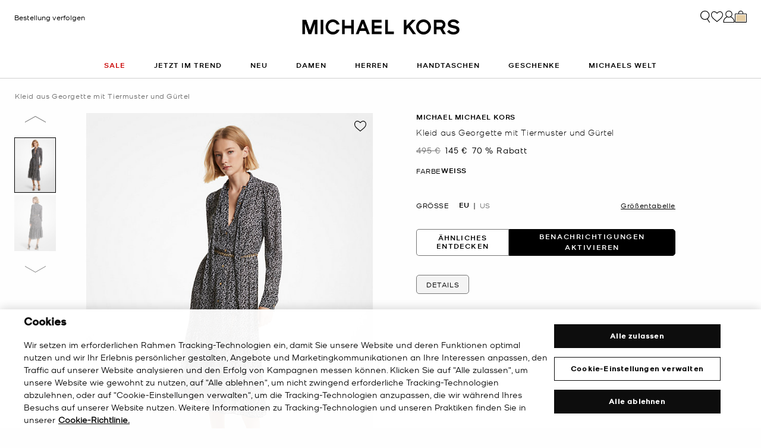

--- FILE ---
content_type: text/html;charset=UTF-8
request_url: https://www.michaelkors.eu/at/de/kleid-aus-georgette-mit-tiermuster-und-gurtel/MF381QOA99_0100.html
body_size: 27279
content:














<!DOCTYPE html>
<html lang="de" class="  ">
<head>

<link rel="canonical" href="https://www.michaelkors.eu/at/de/kleid-aus-georgette-mit-tiermuster-und-gurtel/MF381QOA99.html"/>



<link rel="alternate" hreflang="en-GB" href="https://www.michaelkors.co.uk/animal-print-georgette-belted-dress/MF381QOA99.html"/>

<link rel="alternate" hreflang="x-default" href="https://www.michaelkors.com/animal-print-georgette-belted-dress/MF381QOA99.html"/>

<link rel="alternate" hreflang="de-AT" href="https://www.michaelkors.eu/at/de/kleid-aus-georgette-mit-tiermuster-und-gurtel/MF381QOA99.html"/>

<link rel="alternate" hreflang="en-AU" href="https://www.michaelkors.global/au/en/animal-print-georgette-belted-dress/MF381QOA99.html"/>

<link rel="alternate" hreflang="en-NZ" href="https://www.michaelkors.global/nz/en/animal-print-georgette-belted-dress/MF381QOA99.html"/>

<link rel="alternate" hreflang="de-CH" href="https://www.michaelkors.eu/ch/de/kleid-aus-georgette-mit-tiermuster-und-gurtel/MF381QOA99.html"/>

<link rel="alternate" hreflang="it-CH" href="https://www.michaelkors.eu/ch/it/abito-in-georgette-con-stampa-animalier-e-cintura/MF381QOA99.html"/>

<link rel="alternate" hreflang="fr-CH" href="https://www.michaelkors.eu/ch/fr/robe-a-ceinture-en-crepe-georgette-a-imprime-animal/MF381QOA99.html"/>

<link rel="alternate" hreflang="en-CH" href="https://www.michaelkors.eu/ch/en/animal-print-georgette-belted-dress/MF381QOA99.html"/>

<link rel="alternate" hreflang="en-CZ" href="https://www.michaelkors.eu/cz/en/animal-print-georgette-belted-dress/MF381QOA99.html"/>

<link rel="alternate" hreflang="es-ES" href="https://www.michaelkors.es/vestido-de-georgette-con-estampado-animal-y-cinturon/MF381QOA99.html"/>

<link rel="alternate" hreflang="fr-FR" href="https://www.michaelkors.fr/robe-a-ceinture-en-crepe-georgette-a-imprime-animal/MF381QOA99.html"/>

<link rel="alternate" hreflang="en-ZA" href="https://www.michaelkors.global/za/en/animal-print-georgette-belted-dress/MF381QOA99.html"/>

<link rel="alternate" hreflang="en-AZ" href="https://www.michaelkors.global/az/en/animal-print-georgette-belted-dress/MF381QOA99.html"/>

<link rel="alternate" hreflang="en-NG" href="https://www.michaelkors.global/ng/en/animal-print-georgette-belted-dress/MF381QOA99.html"/>

<link rel="alternate" hreflang="en-PH" href="https://www.michaelkors.global/ph/en/animal-print-georgette-belted-dress/MF381QOA99.html"/>

<link rel="alternate" hreflang="en-VN" href="https://www.michaelkors.global/vn/en/animal-print-georgette-belted-dress/MF381QOA99.html"/>

<link rel="alternate" hreflang="en-TR" href="https://www.michaelkors.global/tr/en/animal-print-georgette-belted-dress/MF381QOA99.html"/>

<link rel="alternate" hreflang="en-PK" href="https://www.michaelkors.global/pk/en/animal-print-georgette-belted-dress/MF381QOA99.html"/>

<link rel="alternate" hreflang="en-BH" href="https://www.michaelkors.global/bh/en/animal-print-georgette-belted-dress/MF381QOA99.html"/>

<link rel="alternate" hreflang="en-BG" href="https://www.michaelkors.global/bg/en/animal-print-georgette-belted-dress/MF381QOA99.html"/>

<link rel="alternate" hreflang="en-HK" href="https://www.michaelkors.global/hk/en/animal-print-georgette-belted-dress/MF381QOA99.html"/>

<link rel="alternate" hreflang="en-RU" href="https://www.michaelkors.global/ru/en/animal-print-georgette-belted-dress/MF381QOA99.html"/>

<link rel="alternate" hreflang="en-TW" href="https://www.michaelkors.global/tw/en/animal-print-georgette-belted-dress/MF381QOA99.html"/>

<link rel="alternate" hreflang="en-MT" href="https://www.michaelkors.global/mt/en/animal-print-georgette-belted-dress/MF381QOA99.html"/>

<link rel="alternate" hreflang="en-MY" href="https://www.michaelkors.global/my/en/animal-print-georgette-belted-dress/MF381QOA99.html"/>

<link rel="alternate" hreflang="en-GR" href="https://www.michaelkors.global/gr/en/animal-print-georgette-belted-dress/MF381QOA99.html"/>

<link rel="alternate" hreflang="en-KZ" href="https://www.michaelkors.global/kz/en/animal-print-georgette-belted-dress/MF381QOA99.html"/>

<link rel="alternate" hreflang="en-CY" href="https://www.michaelkors.global/cy/en/animal-print-georgette-belted-dress/MF381QOA99.html"/>

<link rel="alternate" hreflang="en-LB" href="https://www.michaelkors.global/lb/en/animal-print-georgette-belted-dress/MF381QOA99.html"/>

<link rel="alternate" hreflang="en-TH" href="https://www.michaelkors.global/th/en/animal-print-georgette-belted-dress/MF381QOA99.html"/>

<link rel="alternate" hreflang="en-SK" href="https://www.michaelkors.global/sk/en/animal-print-georgette-belted-dress/MF381QOA99.html"/>

<link rel="alternate" hreflang="en-ID" href="https://www.michaelkors.global/id/en/animal-print-georgette-belted-dress/MF381QOA99.html"/>

<link rel="alternate" hreflang="en-EG" href="https://www.michaelkors.global/eg/en/animal-print-georgette-belted-dress/MF381QOA99.html"/>

<link rel="alternate" hreflang="en-MO" href="https://www.michaelkors.global/mo/en/animal-print-georgette-belted-dress/MF381QOA99.html"/>

<link rel="alternate" hreflang="en-GH" href="https://www.michaelkors.global/gh/en/animal-print-georgette-belted-dress/MF381QOA99.html"/>

<link rel="alternate" hreflang="en-EE" href="https://www.michaelkors.global/ee/en/animal-print-georgette-belted-dress/MF381QOA99.html"/>

<link rel="alternate" hreflang="en-IN" href="https://www.michaelkors.global/in/en/animal-print-georgette-belted-dress/MF381QOA99.html"/>

<link rel="alternate" hreflang="en-IL" href="https://www.michaelkors.global/il/en/animal-print-georgette-belted-dress/MF381QOA99.html"/>

<link rel="alternate" hreflang="en-HR" href="https://www.michaelkors.global/hr/en/animal-print-georgette-belted-dress/MF381QOA99.html"/>

<link rel="alternate" hreflang="en-UA" href="https://www.michaelkors.global/ua/en/animal-print-georgette-belted-dress/MF381QOA99.html"/>

<link rel="alternate" hreflang="en-QA" href="https://www.michaelkors.global/qa/en/animal-print-georgette-belted-dress/MF381QOA99.html"/>

<link rel="alternate" hreflang="en-SI" href="https://www.michaelkors.global/si/en/animal-print-georgette-belted-dress/MF381QOA99.html"/>

<link rel="alternate" hreflang="en-SG" href="https://www.michaelkors.global/sg/en/animal-print-georgette-belted-dress/MF381QOA99.html"/>

<link rel="alternate" hreflang="hu-HU" href="https://www.michaelkors.eu/hu/hu/allatmintas-zsorzsettruha-ovvel/MF381QOA99.html"/>

<link rel="alternate" hreflang="en-IE" href="https://www.michaelkors.eu/ie/en/animal-print-georgette-belted-dress/MF381QOA99.html"/>

<link rel="alternate" hreflang="it-IT" href="https://www.michaelkors.it/abito-in-georgette-con-stampa-animalier-e-cintura/MF381QOA99.html"/>

<link rel="alternate" hreflang="nl-NL" href="https://www.michaelkors.eu/nl/nl/jurk-van-crepe-georgette-met-riem-en-dierenprint/MF381QOA99.html"/>

<link rel="alternate" hreflang="pl-PL" href="https://www.michaelkors.eu/pl/pl/sukienka-z-zorzety-ze-zwierzecym-wzorem-i-paskiem/MF381QOA99.html"/>

<link rel="alternate" hreflang="pt-PT" href="https://www.michaelkors.eu/pt/pt/vestido-com-cinto-em-georgette-com-estampado-animal/MF381QOA99.html"/>

<link rel="alternate" hreflang="ro-RO" href="https://www.michaelkors.eu/ro/ro/rochie-georgette-cu-animal-print-si-curea/MF381QOA99.html"/>

<link rel="alternate" hreflang="en-SE" href="https://www.michaelkors.eu/se/en/animal-print-georgette-belted-dress/MF381QOA99.html"/>

<link rel="alternate" hreflang="nl-BE" href="https://www.michaelkors.eu/be/nl/jurk-van-crepe-georgette-met-riem-en-dierenprint/MF381QOA99.html"/>

<link rel="alternate" hreflang="de-BE" href="https://www.michaelkors.eu/be/de/kleid-aus-georgette-mit-tiermuster-und-gurtel/MF381QOA99.html"/>

<link rel="alternate" hreflang="fr-BE" href="https://www.michaelkors.eu/be/fr/robe-a-ceinture-en-crepe-georgette-a-imprime-animal/MF381QOA99.html"/>

<link rel="alternate" hreflang="de-DE" href="https://www.michaelkors.de/kleid-aus-georgette-mit-tiermuster-und-gurtel/MF381QOA99.html"/>

<link rel="alternate" hreflang="en-DK" href="https://www.michaelkors.eu/dk/en/animal-print-georgette-belted-dress/MF381QOA99.html"/>

<link rel="alternate" hreflang="en-LV" href="https://www.michaelkors.eu/lv/en/animal-print-georgette-belted-dress/MF381QOA99.html"/>

<link rel="alternate" hreflang="en-LU" href="https://www.michaelkors.eu/lu/en/animal-print-georgette-belted-dress/MF381QOA99.html"/>

<link rel="alternate" hreflang="en-LT" href="https://www.michaelkors.eu/lt/en/animal-print-georgette-belted-dress/MF381QOA99.html"/>

<link rel="alternate" hreflang="en-NO" href="https://www.michaelkors.eu/no/en/animal-print-georgette-belted-dress/MF381QOA99.html"/>

<link rel="alternate" hreflang="en-FI" href="https://www.michaelkors.eu/fi/en/animal-print-georgette-belted-dress/MF381QOA99.html"/>

<link rel="alternate" hreflang="es-MX" href="https://www.michaelkors.global/mx/es/vestido-de-georgette-con-estampado-animal-y-cinturon/MF381QOA99.html"/>

<link rel="alternate" hreflang="es" href="https://www.michaelkors.global/mx/es/vestido-de-georgette-con-estampado-animal-y-cinturon/MF381QOA99.html"/>





<meta charset=UTF-8>

<meta http-equiv="x-ua-compatible" content="ie=edge">

<meta name="viewport" content="width=device-width, initial-scale=1.0" />

<meta name="format-detection" content="telephone=no">




  <title>
    
        Kleid aus Georgette mit Tiermuster und Gürtel in WEISS - Sale | Michael Kors [AT]
      
  </title>



  
    <meta name="description" content="Kleid aus Georgette mit Tiermuster und G&uuml;rtel in WEISS - Sale" />
  


  <meta name="robots" content="index, follow" />





<link rel="preload"
    href="https://digital4.michaelkors.com/sitefonts/fonts/Kors_Sans-Medium.woff2"
    as="font"
    type="font/woff2"
    crossorigin
>
<link rel="preload"
    href="https://digital4.michaelkors.com/sitefonts/fonts/Kors_Sans-Book.woff2"
    as="font"
    type="font/woff2"
    crossorigin
>
<link rel="preload"
    href="https://digital4.michaelkors.com/sitefonts/fonts/Kors_Sans-Light.woff2"
    as="font"
    type="font/woff2"
    crossorigin
>

<style>
    @font-face {
        font-family: "Kors Sans Medium";
        font-display: swap;
        src: url("https://digital4.michaelkors.com/sitefonts/fonts/Kors_Sans-Medium.woff2") format("woff2");
    }
    @font-face {
        font-family: "Kors Sans Book";
        font-display: swap;
        src: url("https://digital4.michaelkors.com/sitefonts/fonts/Kors_Sans-Book.woff2") format("woff2");
    }
    @font-face {
        font-family: "Kors Sans Light";
        font-display: swap;
        src: url("https://digital4.michaelkors.com/sitefonts/fonts/Kors_Sans-Light.woff2") format("woff2");
    }
</style>






  
    <script type="text/javascript" src="https://www.michaelkors.eu/public/6db42504e341c5b5e7576181a9974499b300119120a7" async ></script><script type="application/ld+json">
      {
  "@context": "http://schema.org",
  "@type": "BreadcrumbList",
  "itemListElement": [
    {
      "@type": "ListItem",
      "position": 1,
      "item": "https://www.michaelkors.eu/at/de/kleid-aus-georgette-mit-tiermuster-und-gurtel/MF381QOA99_0100.html",
      "name": "Kleid aus Georgette mit Tiermuster und Gürtel",
      "image": "https://michaelkors.scene7.com/is/image/MichaelKors/MF381QOA99-0100_1?$large$"
    }
  ]
}
    </script>
  


<link rel="icon" href="/on/demandware.static/Sites-mk_at-Site/-/default/dw371d86d6/images/favicons/favicon.ico" />
<link rel="icon" type="image/png" href="/on/demandware.static/Sites-mk_at-Site/-/default/dw6e9ab631/images/favicons/favicon-196x196.png"
  sizes="196x196" />
<link rel="icon" type="image/png" href="/on/demandware.static/Sites-mk_at-Site/-/default/dw21abb8d9/images/favicons/favicon-96x96.png" sizes="96x96" />
<link rel="icon" type="image/png" href="/on/demandware.static/Sites-mk_at-Site/-/default/dwe454f94d/images/favicons/favicon-32x32.png" sizes="32x32" />
<link rel="icon" type="image/png" href="/on/demandware.static/Sites-mk_at-Site/-/default/dwf618a205/images/favicons/favicon-16x16.png" sizes="16x16" />
<link rel="icon" type="image/png" href="/on/demandware.static/Sites-mk_at-Site/-/default/dw22437dc7/images/favicons/favicon-128x128.png"
  sizes="128x128" />

<link rel="stylesheet" href="/on/demandware.static/Sites-mk_at-Site/-/de_AT/v1769322147862/css/global.css" />

  <link rel="stylesheet" href="/on/demandware.static/Sites-mk_at-Site/-/de_AT/v1769322147862/css/product/detail.css"  />



  <meta name="google-site-verification" content="TgZi_q02-49OEOhHKDoznNzIaLVM4CmaQOxmJgAp6UI" />





    <script>
        window['ownid'] = window['ownid'] || function() {
    var args = Array.prototype.slice.call(arguments);
    (window['ownid'].q = window['ownid'].q || []).push(args);
    return { error: null, data: null };
};
var sdkScript = document.createElement('script');
sdkScript.src = 'https://cdn.ownid.com/sdk/yab2cqm13ovb4p';
sdkScript.async = true;
document.head.appendChild(sdkScript);
var widgetsSetupScript = document.createElement('script');
widgetsSetupScript.src = '/on/demandware.static/Sites-mk_at-Site/-/de_AT/v1769322147862/js/ownid.js';
widgetsSetupScript.async = true;
document.head.appendChild(widgetsSetupScript);
window.ownIdUrls = {
    setCookie: '/on/demandware.store/Sites-mk_at-Site/de_AT/Ownid-SetCookie',
    setData: '/on/demandware.store/Sites-mk_at-Site/de_AT/Ownid-Data',
    getJwt: '/on/demandware.store/Sites-mk_at-Site/de_AT/Ownid-Jwt',
    getMessage: '/on/demandware.store/Sites-mk_at-Site/de_AT/Ownid-Message'
};
window.ownIdLocale = 'de-AT'
window.ownIdLoginId = ''
window.ownIdEnabled = true
window.ownidShowReturningUserPrompt = false
window.ownidShowReturningUserPromptOnSecondVisit = true
window.ownidShowAuthNotification = false
window.ownidShowAccountRecovery = false
window.ownidShowAccountRecovery = false
window.ownidEnableProfileUpdateWidgets = null
;
    </script>



<script type="text/javascript">
window.DY = window.DY || {};
DY.recommendationContext = {"type":"PRODUCT","data":["MF381QOA99_0100"],"lng":"de_AT"};
</script>
<link rel="preconnect" href="//cdn.dynamicyield.com"/>
<link rel="preconnect" href="//st.dynamicyield.com"/>
<link rel="preconnect" href="//rcom.dynamicyield.com"/>
<link rel="dns-prefetch" href="//cdn.dynamicyield.com"/>
<link rel="dns-prefetch" href="//st.dynamicyield.com"/>
<link rel="dns-prefetch" href="//rcom.dynamicyield.com"/>



<script>
    window.isThankYouPage = false;
    window.isDynamicYieldEnabled = true;
</script>

<input class="false" type="hidden" name="isDynamicYieldEnabled" id="isDynamicYieldEnabled" value="true"/>
<input type="hidden" name="dynamicYieldJSUrl" id="dynamicYieldJSUrl" value="//cdn.dynamicyield.com/api/8787097/api_dynamic.js"/>
<input type="hidden" name="dynamicYieldStaticUrl" id="dynamicYieldStaticUrl" value="//cdn.dynamicyield.com/api/8787097/api_static.js"/>
<input type="hidden" name="createDyIdServerCookie" id="createDyIdServerCookie" value="/on/demandware.static/Sites-mk_at-Site/-/de_AT/v1769322147862/js/createDyIdServerCookie.js"/>
<input type="hidden" name="dynamicYieldMain" id="dynamicYieldMain" value="/on/demandware.static/Sites-mk_at-Site/-/de_AT/v1769322147862/js/dynamicYieldMain.js"/>
<script>window.dataLayer = window.dataLayer || [];
function gtag() { dataLayer.push(arguments); }
gtag('consent', 'default', {
'ad_user_data': 'denied',
'ad_personalization': 'denied',
'ad_storage': 'denied',
'analytics_storage': 'denied',
'wait_for_update': 500,
});
gtag('js', new Date());
gtag('config', 'AW-787354870');
gtag('config', 'AW-848414061');
gtag('config', 'DC-5568032');
gtag('config', 'DC-4350594');</script>


    <script defer id="oneTrustScript" src="https://cdn-ukwest.onetrust.com/scripttemplates/otSDKStub.js" data-language="de-AT" type="text/javascript" charset="UTF-8" data-domain-script="1caaa7d5-addb-403b-a800-8958de4b6af9"></script>
    <script defer type="text/javascript">
        function OptanonWrapper() {if (typeof window.OptanonWrapperPageLoadFired !== "undefined") {if (typeof window.sendCustomEvent !== "undefined") {window.sendCustomEvent("oneTrustGroupsUpdated");} else {function sendCustomEvent(evt) {if (document.createEvent && document.body.dispatchEvent) {var event = document.createEvent("Event");event.initEvent(evt, true, true);document.body.dispatchEvent(event);} else if (window.CustomEvent && document.body.dispatchEvent) {var event = new CustomEvent(evt, {bubbles: true,cancelable: true});document.body.dispatchEvent(event);}}sendCustomEvent("oneTrustGroupsUpdated");}}window.OptanonWrapperPageLoadFired = true;}
    </script>



<script src="https://rapid-cdn.yottaa.com/rapid/lib/faXv6_4ITVkGyA.js" defer></script><script src="//assets.adobedtm.com/d8c1ad59c628/2c5575f64847/launch-36ecfcd33921.min.js" async></script>
<script defer type="text/javascript" src="https://www.google.com/recaptcha/api.js?render=6Lecz2kkAAAAAEjaZVtqjGRMSoPaEsp_fmJwWpKX&hl=de"></script>





    <script async src="https://js.klarna.com/web-sdk/v1/klarna.js" data-client-id="5c1f8dc6-5298-5c13-abef-6a253ea06ea5" data-environment="production"></script>
    



<!--[if gt IE 9]><!-->
<script>//common/scripts.isml</script>
<script defer type="text/javascript" src="/on/demandware.static/Sites-mk_at-Site/-/de_AT/v1769322147862/js/main.js"></script>

    <script defer type="text/javascript" src="/on/demandware.static/Sites-mk_at-Site/-/de_AT/v1769322147862/js/tracking.js"
        
        >
    </script>

    <script defer type="text/javascript" src="/on/demandware.static/Sites-mk_at-Site/-/de_AT/v1769322147862/js/analyticsEvents.js"
        
        >
    </script>

    <script defer type="text/javascript" src="/on/demandware.static/Sites-mk_at-Site/-/de_AT/v1769322147862/js/inStorePickUp.js"
        
        >
    </script>

    <script defer type="text/javascript" src="/on/demandware.static/Sites-mk_at-Site/-/de_AT/v1769322147862/js/productDetail.js"
        
        >
    </script>

    <script defer type="text/javascript" src="/on/demandware.static/Sites-mk_at-Site/-/de_AT/v1769322147862/js/backToTop.js"
        
        >
    </script>

    <script defer type="text/javascript" src="/on/demandware.static/Sites-mk_at-Site/-/de_AT/v1769322147862/js/unCachedProductAttributes.js"
        
        >
    </script>

    <script defer type="text/javascript" src="/on/demandware.static/Sites-mk_at-Site/-/de_AT/v1769322147862/js/webClienteling.js"
        
        >
    </script>

    <script defer type="text/javascript" src="/on/demandware.static/Sites-mk_at-Site/-/de_AT/v1769322147862/js/klarnaOsm.js"
        
        >
    </script>




<script defer="defer" src="/on/demandware.static/Sites-mk_at-Site/-/de_AT/v1769322147862/js/nonCriticalCheckoutScripts.js"></script>
<!--<![endif]-->
<script type="text/javascript">//<!--
/* <![CDATA[ (head-active_data.js) */
var dw = (window.dw || {});
dw.ac = {
    _analytics: null,
    _events: [],
    _category: "",
    _searchData: "",
    _anact: "",
    _anact_nohit_tag: "",
    _analytics_enabled: "true",
    _timeZone: "Europe/Amsterdam",
    _capture: function(configs) {
        if (Object.prototype.toString.call(configs) === "[object Array]") {
            configs.forEach(captureObject);
            return;
        }
        dw.ac._events.push(configs);
    },
	capture: function() { 
		dw.ac._capture(arguments);
		// send to CQ as well:
		if (window.CQuotient) {
			window.CQuotient.trackEventsFromAC(arguments);
		}
	},
    EV_PRD_SEARCHHIT: "searchhit",
    EV_PRD_DETAIL: "detail",
    EV_PRD_RECOMMENDATION: "recommendation",
    EV_PRD_SETPRODUCT: "setproduct",
    applyContext: function(context) {
        if (typeof context === "object" && context.hasOwnProperty("category")) {
        	dw.ac._category = context.category;
        }
        if (typeof context === "object" && context.hasOwnProperty("searchData")) {
        	dw.ac._searchData = context.searchData;
        }
    },
    setDWAnalytics: function(analytics) {
        dw.ac._analytics = analytics;
    },
    eventsIsEmpty: function() {
        return 0 == dw.ac._events.length;
    }
};
/* ]]> */
// -->
</script>
<script type="text/javascript">//<!--
/* <![CDATA[ (head-cquotient.js) */
var CQuotient = window.CQuotient = {};
CQuotient.clientId = 'bgwk-mk_at';
CQuotient.realm = 'BGWK';
CQuotient.siteId = 'mk_at';
CQuotient.instanceType = 'prd';
CQuotient.locale = 'de_AT';
CQuotient.fbPixelId = '__UNKNOWN__';
CQuotient.activities = [];
CQuotient.cqcid='';
CQuotient.cquid='';
CQuotient.cqeid='';
CQuotient.cqlid='';
CQuotient.apiHost='api.cquotient.com';
/* Turn this on to test against Staging Einstein */
/* CQuotient.useTest= true; */
CQuotient.useTest = ('true' === 'false');
CQuotient.initFromCookies = function () {
	var ca = document.cookie.split(';');
	for(var i=0;i < ca.length;i++) {
	  var c = ca[i];
	  while (c.charAt(0)==' ') c = c.substring(1,c.length);
	  if (c.indexOf('cqcid=') == 0) {
		CQuotient.cqcid=c.substring('cqcid='.length,c.length);
	  } else if (c.indexOf('cquid=') == 0) {
		  var value = c.substring('cquid='.length,c.length);
		  if (value) {
		  	var split_value = value.split("|", 3);
		  	if (split_value.length > 0) {
			  CQuotient.cquid=split_value[0];
		  	}
		  	if (split_value.length > 1) {
			  CQuotient.cqeid=split_value[1];
		  	}
		  	if (split_value.length > 2) {
			  CQuotient.cqlid=split_value[2];
		  	}
		  }
	  }
	}
}
CQuotient.getCQCookieId = function () {
	if(window.CQuotient.cqcid == '')
		window.CQuotient.initFromCookies();
	return window.CQuotient.cqcid;
};
CQuotient.getCQUserId = function () {
	if(window.CQuotient.cquid == '')
		window.CQuotient.initFromCookies();
	return window.CQuotient.cquid;
};
CQuotient.getCQHashedEmail = function () {
	if(window.CQuotient.cqeid == '')
		window.CQuotient.initFromCookies();
	return window.CQuotient.cqeid;
};
CQuotient.getCQHashedLogin = function () {
	if(window.CQuotient.cqlid == '')
		window.CQuotient.initFromCookies();
	return window.CQuotient.cqlid;
};
CQuotient.trackEventsFromAC = function (/* Object or Array */ events) {
try {
	if (Object.prototype.toString.call(events) === "[object Array]") {
		events.forEach(_trackASingleCQEvent);
	} else {
		CQuotient._trackASingleCQEvent(events);
	}
} catch(err) {}
};
CQuotient._trackASingleCQEvent = function ( /* Object */ event) {
	if (event && event.id) {
		if (event.type === dw.ac.EV_PRD_DETAIL) {
			CQuotient.trackViewProduct( {id:'', alt_id: event.id, type: 'raw_sku'} );
		} // not handling the other dw.ac.* events currently
	}
};
CQuotient.trackViewProduct = function(/* Object */ cqParamData){
	var cq_params = {};
	cq_params.cookieId = CQuotient.getCQCookieId();
	cq_params.userId = CQuotient.getCQUserId();
	cq_params.emailId = CQuotient.getCQHashedEmail();
	cq_params.loginId = CQuotient.getCQHashedLogin();
	cq_params.product = cqParamData.product;
	cq_params.realm = cqParamData.realm;
	cq_params.siteId = cqParamData.siteId;
	cq_params.instanceType = cqParamData.instanceType;
	cq_params.locale = CQuotient.locale;
	
	if(CQuotient.sendActivity) {
		CQuotient.sendActivity(CQuotient.clientId, 'viewProduct', cq_params);
	} else {
		CQuotient.activities.push({activityType: 'viewProduct', parameters: cq_params});
	}
};
/* ]]> */
// -->
</script>


   <script type="application/ld+json">
        {"@context":"http://schema.org","@type":"Product","@id":"https://www.michaelkors.eu/at/de/kleid-aus-georgette-mit-tiermuster-und-gurtel/MF381QOA99.html","name":"Kleid aus Georgette mit Tiermuster und Gürtel","sku":"MF381QOA99_0100","brand":{"@type":"Brand","name":"Michael Kors"},"image":"https://michaelkors.scene7.com/is/image/MichaelKors/MF381QOA99-0100_1?$large$","description":"Kleid Georgette 60 Viskose 40 Seide Futter 55  Polyester 45 Polyester Knopfverschluss Chemische Reinigung Importiert Model ist 180m gro und trgt GreXS","offers":[{"@type":"Offer","priceCurrency":"EUR","price":145,"itemCondition":"https://schema.org/NewCondition","availability":"https://schema.org/OutOfStock","url":"https://www.michaelkors.eu/at/de/kleid-aus-georgette-mit-tiermuster-und-gurtel/623722807.html","priceValidUntil":"9998-12-31"},{"@type":"Offer","priceCurrency":"EUR","price":145,"itemCondition":"https://schema.org/NewCondition","availability":"https://schema.org/OutOfStock","url":"https://www.michaelkors.eu/at/de/kleid-aus-georgette-mit-tiermuster-und-gurtel/623722801.html","priceValidUntil":"9998-12-31"},{"@type":"Offer","priceCurrency":"EUR","price":145,"itemCondition":"https://schema.org/NewCondition","availability":"https://schema.org/OutOfStock","url":"https://www.michaelkors.eu/at/de/kleid-aus-georgette-mit-tiermuster-und-gurtel/623722802.html","priceValidUntil":"9998-12-31"},{"@type":"Offer","priceCurrency":"EUR","price":145,"itemCondition":"https://schema.org/NewCondition","availability":"https://schema.org/OutOfStock","url":"https://www.michaelkors.eu/at/de/kleid-aus-georgette-mit-tiermuster-und-gurtel/623722803.html","priceValidUntil":"9998-12-31"},{"@type":"Offer","priceCurrency":"EUR","price":145,"itemCondition":"https://schema.org/NewCondition","availability":"https://schema.org/OutOfStock","url":"https://www.michaelkors.eu/at/de/kleid-aus-georgette-mit-tiermuster-und-gurtel/623722804.html","priceValidUntil":"9998-12-31"},{"@type":"Offer","priceCurrency":"EUR","price":145,"itemCondition":"https://schema.org/NewCondition","availability":"https://schema.org/OutOfStock","url":"https://www.michaelkors.eu/at/de/kleid-aus-georgette-mit-tiermuster-und-gurtel/623722805.html","priceValidUntil":"9998-12-31"},{"@type":"Offer","priceCurrency":"EUR","price":145,"itemCondition":"https://schema.org/NewCondition","availability":"https://schema.org/OutOfStock","url":"https://www.michaelkors.eu/at/de/kleid-aus-georgette-mit-tiermuster-und-gurtel/623722806.html","priceValidUntil":"9998-12-31"}]}
    </script>



<script>(window.BOOMR_mq=window.BOOMR_mq||[]).push(["addVar",{"rua.upush":"false","rua.cpush":"true","rua.upre":"false","rua.cpre":"false","rua.uprl":"false","rua.cprl":"false","rua.cprf":"false","rua.trans":"SJ-d85ed0bf-9597-4d25-8473-c4940ad107e1","rua.cook":"false","rua.ims":"false","rua.ufprl":"false","rua.cfprl":"true","rua.isuxp":"false","rua.texp":"norulematch","rua.ceh":"false","rua.ueh":"false","rua.ieh.st":"0"}]);</script>
<script>!function(){function o(n,i){if(n&&i)for(var r in i)i.hasOwnProperty(r)&&(void 0===n[r]?n[r]=i[r]:n[r].constructor===Object&&i[r].constructor===Object?o(n[r],i[r]):n[r]=i[r])}try{var n=decodeURIComponent("%7B%0A%20%20%20%20%20%20%20%20%20%20%20%20%20%20%20%20%22comment%22%3A%20%22Enable%20collection%20of%20Early%20Beacons%20%28need%20both%20LOGN%20and%20Early%20items%29%2C%20Disable%20Page%20Load%20and%20switch%20to%20SPA%22%2C%0A%20%20%20%20%20%20%20%20%20%20%20%20%20%20%20%20%22LOGN%22%3A%7B%20%22storeConfig%22%3A%20true%20%7D%2C%0A%20%20%20%20%20%20%20%20%20%20%20%20%20%20%20%20%22Early%22%3A%7B%20%22enabled%22%3A%20true%20%7D%2C%0A%20%20%20%20%20%20%20%20%20%20%20%20%20%20%20%20%22autorun%22%3A%20false%2C%0A%20%20%20%20%20%20%20%20%20%20%20%20%20%20%20%20%22History%22%3A%7B%20%22enabled%22%3A%20true%20%7D%2C%0A%20%20%20%20%20%20%20%20%20%20%20%20%20%20%20%20%22ResourceTiming%22%3A%7B%20%22comment%22%3A%20%22Clear%20RT%20Buffer%20on%20mPulse%20beacon%22%2C%22clearOnBeacon%22%3A%20true%20%7D%0A%7D");if(n.length>0&&window.JSON&&"function"==typeof window.JSON.parse){var i=JSON.parse(n);void 0!==window.BOOMR_config?o(window.BOOMR_config,i):window.BOOMR_config=i}}catch(r){window.console&&"function"==typeof window.console.error&&console.error("mPulse: Could not parse configuration",r)}}();</script>
                              <script>!function(e){var n="https://s.go-mpulse.net/boomerang/";if("False"=="True")e.BOOMR_config=e.BOOMR_config||{},e.BOOMR_config.PageParams=e.BOOMR_config.PageParams||{},e.BOOMR_config.PageParams.pci=!0,n="https://s2.go-mpulse.net/boomerang/";if(window.BOOMR_API_key="727LS-QXKF8-S9TMA-QLG2S-X39H6",function(){function e(){if(!o){var e=document.createElement("script");e.id="boomr-scr-as",e.src=window.BOOMR.url,e.async=!0,i.parentNode.appendChild(e),o=!0}}function t(e){o=!0;var n,t,a,r,d=document,O=window;if(window.BOOMR.snippetMethod=e?"if":"i",t=function(e,n){var t=d.createElement("script");t.id=n||"boomr-if-as",t.src=window.BOOMR.url,BOOMR_lstart=(new Date).getTime(),e=e||d.body,e.appendChild(t)},!window.addEventListener&&window.attachEvent&&navigator.userAgent.match(/MSIE [67]\./))return window.BOOMR.snippetMethod="s",void t(i.parentNode,"boomr-async");a=document.createElement("IFRAME"),a.src="about:blank",a.title="",a.role="presentation",a.loading="eager",r=(a.frameElement||a).style,r.width=0,r.height=0,r.border=0,r.display="none",i.parentNode.appendChild(a);try{O=a.contentWindow,d=O.document.open()}catch(_){n=document.domain,a.src="javascript:var d=document.open();d.domain='"+n+"';void(0);",O=a.contentWindow,d=O.document.open()}if(n)d._boomrl=function(){this.domain=n,t()},d.write("<bo"+"dy onload='document._boomrl();'>");else if(O._boomrl=function(){t()},O.addEventListener)O.addEventListener("load",O._boomrl,!1);else if(O.attachEvent)O.attachEvent("onload",O._boomrl);d.close()}function a(e){window.BOOMR_onload=e&&e.timeStamp||(new Date).getTime()}if(!window.BOOMR||!window.BOOMR.version&&!window.BOOMR.snippetExecuted){window.BOOMR=window.BOOMR||{},window.BOOMR.snippetStart=(new Date).getTime(),window.BOOMR.snippetExecuted=!0,window.BOOMR.snippetVersion=12,window.BOOMR.url=n+"727LS-QXKF8-S9TMA-QLG2S-X39H6";var i=document.currentScript||document.getElementsByTagName("script")[0],o=!1,r=document.createElement("link");if(r.relList&&"function"==typeof r.relList.supports&&r.relList.supports("preload")&&"as"in r)window.BOOMR.snippetMethod="p",r.href=window.BOOMR.url,r.rel="preload",r.as="script",r.addEventListener("load",e),r.addEventListener("error",function(){t(!0)}),setTimeout(function(){if(!o)t(!0)},3e3),BOOMR_lstart=(new Date).getTime(),i.parentNode.appendChild(r);else t(!1);if(window.addEventListener)window.addEventListener("load",a,!1);else if(window.attachEvent)window.attachEvent("onload",a)}}(),"350".length>0)if(e&&"performance"in e&&e.performance&&"function"==typeof e.performance.setResourceTimingBufferSize)e.performance.setResourceTimingBufferSize(350);!function(){if(BOOMR=e.BOOMR||{},BOOMR.plugins=BOOMR.plugins||{},!BOOMR.plugins.AK){var n="true"=="true"?1:0,t="",a="clpynmixe34xe2lwiu2a-f-be1175b15-clientnsv4-s.akamaihd.net",i="false"=="true"?2:1,o={"ak.v":"39","ak.cp":"1591116","ak.ai":parseInt("1014319",10),"ak.ol":"0","ak.cr":9,"ak.ipv":4,"ak.proto":"h2","ak.rid":"31fc9064","ak.r":47762,"ak.a2":n,"ak.m":"b","ak.n":"essl","ak.bpcip":"18.223.134.0","ak.cport":57812,"ak.gh":"23.48.98.240","ak.quicv":"","ak.tlsv":"tls1.3","ak.0rtt":"","ak.0rtt.ed":"","ak.csrc":"-","ak.acc":"","ak.t":"1769358644","ak.ak":"hOBiQwZUYzCg5VSAfCLimQ==p4OaT8WH4Y/Y39WDZKuGUJwA29N/QlBP381wQwQjK1ahqSu0SUrCzdzjq2k0Qt2XZujmiUrVh4+Szm2H/5kkAzBzg35hpQHxA5/s1TLX1uixS+5rW6aNE7LMVLk7gKD6J38OEHGXSGyIqSuahGbnEtMPHxXHWN5SR2spPMtv/17PMWQ63SLxX8HoP2nGn5cD+uh4Xd6Fpk5yvzDn687b7UzCIPsCR1giJG6rwwCZioPtIiwnvs7DqIA2RNV0fq1b5/FtW7/44IvmpvHyWh4dG/TqAPfkC1E3JHqZtus3dJloA6ykmcEALUVeAdOPrhSs4E8Q9158iOJkoT9jEpqdRbgA+FuEIt1alqJsFOxkFVJ4Z0z9sNDtFv8YqpEBH12wj1OM9n7gAX6ruNGE1MWbVup1LqeMJBjN2I4ru9uee7A=","ak.pv":"100","ak.dpoabenc":"","ak.tf":i};if(""!==t)o["ak.ruds"]=t;var r={i:!1,av:function(n){var t="http.initiator";if(n&&(!n[t]||"spa_hard"===n[t]))o["ak.feo"]=void 0!==e.aFeoApplied?1:0,BOOMR.addVar(o)},rv:function(){var e=["ak.bpcip","ak.cport","ak.cr","ak.csrc","ak.gh","ak.ipv","ak.m","ak.n","ak.ol","ak.proto","ak.quicv","ak.tlsv","ak.0rtt","ak.0rtt.ed","ak.r","ak.acc","ak.t","ak.tf"];BOOMR.removeVar(e)}};BOOMR.plugins.AK={akVars:o,akDNSPreFetchDomain:a,init:function(){if(!r.i){var e=BOOMR.subscribe;e("before_beacon",r.av,null,null),e("onbeacon",r.rv,null,null),r.i=!0}return this},is_complete:function(){return!0}}}}()}(window);</script></head>
<body

class="alternate-sale-text-color "

>

  <div id="dyCookie" style="display: none"
    data-url="/on/demandware.store/Sites-mk_at-Site/de_AT/FirstPartyCookie-SetDYServerCookie">
  </div>



<div class="page is-pdp" data-action="Product-Show" data-querystring="null" >









<button class="country-redirect-trigger head d-none invisible " data-url="/on/demandware.store/Sites-mk_at-Site/de_AT/Page-CountryRedirect"></button>
<a href="#maincontent" class="skip-link" aria-label="Weiter zum Hauptinhalt">Weiter zum Hauptinhalt</a>
<a href="#footercontent" class="skip-link" aria-label="Weiter zur Fu&szlig;zeile">Weiter zur Fu&szlig;zeile</a>



<header class="header--js w-100">
    
        
        
        
    
    <div class="navigation-bar navigation-bar--js navigation--js">
        <div class="header container position-relative">
            <div class="row">
                <div class="col-12">
                    <div class="navbar-header d-flex">
                        
                            <div class="left-nav">
                                
                                
                                    <a class="track-order-header-link d-none d-lg-inline-block"
                                        href="https://www.michaelkors.eu/at/de/anmelden/#trackOrderContainer"
                                        role="button"
                                        aria-label="Bestellung verfolgen">
                                
                                    <span class="track-order-header-text">Bestellung verfolgen</span>
                                </a>
                                <div class="hamburger">
                                    <button class="navbar-toggler hamburger-icon--js"
                                        type="button"
                                        aria-controls="sg-navbar-collapse"
                                        aria-expanded="false"
                                        aria-label="Navigation ein-/ausblenden"
                                    >
                                        <span class="c-icon m-menu-button" aria-hidden="true"></span>
                                        <span class="c-icon m-close m-small" aria-hidden="true"></span>
                                    </button>
                                </div>
                            </div>
                            <div class="navbar-header brand mobilelogo d-flex ">
                                <div class="brand-name-container ">
                                    <div class="logo-home">
                                        <a class="logo-home"
                                            href="/at/de/"
                                            aria-label="Michael Kors"
                                        >
                                            <picture>
                                                <source type="image/webp" srcset="/on/demandware.static/Sites-mk_at-Site/-/default/dwbfb2b406/images/logo_mk.webp"/>
                                                <img src="/on/demandware.static/Sites-mk_at-Site/-/default/dw0d03858b/images/logo_mk.png" alt="Michael Kors Logo"/>
                                            </picture>
                                        </a>
                                    </div>
                                </div>
                            </div>
                            
                                <div class="mobile-logo-sm d-block d-sm-none">
                                    <div class="logo-home">
                                        <a class="logo-home" href="/at/de/" aria-label="Michael Kors">
                                            <span class="c-icon m-mk-logo" aria-hidden="true"></span>
                                        </a>
                                    </div>
                                </div>
                            
                            <div class="right-nav">
                                
                                <div class="search-icon">
                                    <button class="d-lg-block desktop-header-search-icon desktop-header-search-icon--js d-none avoid-blue-border p-0 border-0 bg-transparent"
                                        aria-label="Suchleiste"
                                    >
                                        <span class="c-icon m-search m-large mk-search--js" aria-hidden="true"></span>
                                    </button>
                                    <button
                                        type="reset"
                                        name="reset-button"
                                        class="mk-icon mk-close reset-button desktop-reset-button search-fl search-flyout-close--js close-search-desktop--js"
                                        aria-label="Suchbegriffe l&ouml;schen"
                                    >
                                        <span class="c-icon m-close m-small" aria-hidden="true"></span>
                                    </button>
                                </div>
                                <div class="wishlist-icon miniwishlist d-none d-lg-block nav-link--right wishlist-icon--js wishlist-icon-desktop--js" data-action-url="/on/demandware.store/Sites-mk_at-Site/de_AT/Wishlist-MiniWishList">
                                    

<a
    href="/at/de/wunschliste/"
    class="d-block"
    aria-label="Favoriten"
>
    <span class="c-icon m-heart m-large header-wishlist-icon--js" aria-hidden="true"></span>
    <span class="c-icon m-heart-filled m-large d-none header-wishlist-icon-active--js" aria-hidden="true"></span>
</a>

<div class="popover popover-bottom"></div>


    <input type="hidden" class= "wishlistedItems" name="wishlistedItems" value="" />


                                </div>
                                




    <div class="user user--js hidden-md-down" role="application">
        <a
            href="https://www.michaelkors.eu/at/de/anmelden/"
            role="button"
            class="d-block"
            aria-label="Bei Konto anmelden"
        >
            <span class="c-icon m-account m-large mk-account--js" aria-hidden="true"></span>
        </a>
        <div class="popover popover-bottom user-popover user-popover--js" data-nosnippet>
            <div class="login-user" id="login">
                <div class="password-reset-banner-section">
                    


                </div>
                <button class="border-0 login-flyout-close focus-visible position-relative" aria-label="Close">
    <i class="c-icon m-close" aria-hidden="true"></i>
</button>
<div class="popover-account-header text-center"> Anmelden</div>



    



<form action="/on/demandware.store/Sites-mk_at-Site/de_AT/Account-Login" class="login form-block remove-aria-invalid" method="POST" name="login-form" id="login-form">
    <fieldset class="login-information-block">
        <div class="form-group required">
            
                <h3 class="d-flex justify-content-between m-0">
                    <label class="form-control-label form-label-custom text-left required" for="login-form-email">
                        <span>E-Mail</span>
                    </label>
                    
                </h3>
            
            <input type="email"
                aria-label="E-Mail"
                id="login-form-email"
                required
                class="avoid-blue-border-field disabled-zoom form-control form-input-custom email required ignore-email-empty-validation--js"
                placeholder="&nbsp;"
                aria-required="true"
                name="loginEmail"
                value=""
                data-missing-error="Geben Sie eine E-Mail-Adresse ein."
                data-pattern-mismatch="Geben Sie eine g&uuml;ltige E-Mail-Adresse ein."
                data-range-error="H&ouml;chstens 50 Zeichen."
                name="dwfrm_profile_customer_email" required aria-required="true" value="" maxLength="50" pattern="^[A-Za-z0-9](([_.\-]?[a-zA-Z0-9]+)*)(_)?@([A-Za-z0-9]+)(([.\-]?[a-zA-Z0-9]+)*)\.[A-Za-z]{2,}$"
            >
            <div class="invalid-feedback" id="login-form-email-error" role="alert" aria-live="polite"></div>
            
        </div>

        <div class="form-group form-group-password required">
            
                <div class="d-flex login-info-icon">
                    <label class="form-control-label form-label-custom text-left required" for="login-form-password">
                            <span>Kennwort<span class="asterix">&ast;</span></span>
                    </label>
                    
                    
                    <button type="button" aria-labelledby="passwordTooltip" class="info-icon">
    <i class="c-icon m-info m-x-small" aria-hidden="true"></i>
    <div class="tooltip d-none" id="passwordTooltip" aria-label="QuickInfo Regeln f&uuml;r ein sicheres Kennwort:&lt;br&gt;Es muss 8&ndash;20 Zeichen lang sein&lt;br&gt;Es muss mindestens eine Zahl enthalten&lt;br&gt;Es muss Gro&szlig;- und Kleinbuchstaben enthalten&lt;br&gt;Es muss mindestens ein Sonderzeichen enthalten&lt;br&gt;Es darf weder Ihren Namen noch sonstige pers&ouml;nliche Daten enthalten">
        <div class="tooltip-inner tooltip-content--js" data-nosnippet>Regeln für ein sicheres Kennwort:<br>Es muss 8–20 Zeichen lang sein<br>Es muss mindestens eine Zahl enthalten<br>Es muss Groß- und Kleinbuchstaben enthalten<br>Es muss mindestens ein Sonderzeichen enthalten<br>Es darf weder Ihren Namen noch sonstige persönliche Daten enthalten</div>
    </div>
</button>

                </div>
            
            <input type="password" aria-label="Kennwort"
                id="login-form-password"
                required
                placeholder="&nbsp;"
                aria-required="true"
                class=" login-password avoid-blue-border-field disabled-zoom form-control form-input-custom required"
                name="loginPassword"
                data-missing-error="Dies ist ein Pflichtfeld."
                data-range-error="Geben Sie ein g&uuml;ltiges Kennwort ein."
                data-pattern-mismatch="Geben Sie ein g&uuml;ltiges Kennwort ein."
                name="dwfrm_profile_login_password" required aria-required="true" value="" maxLength="20" minLength="6" pattern="^(?=(.*[a-z]){1,})(?=(.*[A-Z]){1,})(?=(.*[\d]){1,})(?=(.*[\W]){1,})(?!.*\s).{8,20}$"
            >
            <div class="invalid-feedback form-password-error" id="loginForm-passwordError" role="alert" aria-live="polite"></div>
            
            <button type="button" class="button-reset toggle-password toggle-password--js m-hide" aria-label="Kennwort anzeigen">
    <i class="c-icon m-password-hidden m-small" aria-hidden="true"></i>
</button>
<button type="button" class="button-reset toggle-password toggle-password--js m-show d-none" aria-label="Kennwort verbergen">
    <i class="c-icon m-password-shown m-small" aria-hidden="true"></i>
</button>
        </div>

        <div class="login-tools d-flex justify-content-between align-items-center w-100">
            <div class="popover-account-checkbox d-flex align-items-center">
                <label class="labels remember-me-label text-left header-account-remember-me position-relative" for="loginRememberMe">
                    Anmeldedaten speichern
                </label>
                <input type="checkbox" tabindex="0" name="loginRememberMe" class="create-account-checkbox loginForm-checkbox border-0 cursor-pointer" id="loginRememberMe" encoding="off" >

                
                
                
                    
                    
                    <button type="button" aria-labelledby="rememberMeTooltip" class="info-icon">
    <i class="c-icon m-info m-x-small" aria-hidden="true"></i>
    <div class="tooltip d-none" id="rememberMeTooltip" aria-label="QuickInfo Wenn Sie das Kontrollk&auml;stchen &bdquo;Anmeldedaten speichern&ldquo; markieren, werden Sie automatisch auf https://www.michaelkors.eu/at/de/ angemeldet. Um bei jedem Besuch auf die im Warenkorb gespeicherten Artikel zugreifen zu k&ouml;nnen, empfehlen wir Ihnen, sich immer von demselben Ger&auml;t oder PC anzumelden. Bevor Sie jedoch auf Ihre Kontodaten zugreifen oder den Bezahlvorgang beginnen k&ouml;nnen, werden Sie aufgefordert, sich erneut anzumelden. Aus Sicherheitsgr&uuml;nden empfehlen wir Ihnen, die Option &bdquo;Anmeldedaten speichern&ldquo; auf Ger&auml;ten oder PCs, die Sie zusammen mit anderen Personen verwenden, nicht zu markieren.">
        <div class="tooltip-inner tooltip-content--js" data-nosnippet>Wenn Sie das Kontrollkästchen „Anmeldedaten speichern“ markieren, werden Sie automatisch auf https://www.michaelkors.eu/at/de/ angemeldet. Um bei jedem Besuch auf die im Warenkorb gespeicherten Artikel zugreifen zu können, empfehlen wir Ihnen, sich immer von demselben Gerät oder PC anzumelden. Bevor Sie jedoch auf Ihre Kontodaten zugreifen oder den Bezahlvorgang beginnen können, werden Sie aufgefordert, sich erneut anzumelden. Aus Sicherheitsgründen empfehlen wir Ihnen, die Option „Anmeldedaten speichern“ auf Geräten oder PCs, die Sie zusammen mit anderen Personen verwenden, nicht zu markieren.</div>
    </div>
</button>

                
            </div>

            <div class="labels forgot-password forgot-password-link text-right">
                
                    <a id="login-forget-password-link" class="link-underline d-block" href="/at/de/konto/kennwort-zuruecksetzen/" aria-label="Kennwort vergessen?">
                        Kennwort vergessen?
                    </a>
                
            </div>
        </div>
        <input type="hidden" name="csrf_token" value="RQWFYSCELHQFdG58KnroMUPWc6uFAYM46vrhzCJb412DKoi1rdgkplGRn4WSkPHy_cGfd2Eh-kRWA4oy9o37_OkSQmnEwTOFgLMo1yoxWINBEN_fycZwwGdxbdtt8hqxQJF-snWERRjS3_3azR6AA59nPM_63f1CtvQZ24bjYhDkaychSY4="/>
        <button type="submit" class="button m-primary m-fullwidth m-middle js-user-sign-in">
            ANMELDEN
        </button>
    </fieldset>
</form>


<div class="popover-account-header popover-create-account text-center">Konto erstellen</div>
<div class="popover-create-account-text text-center">Erstellen Sie ein Michael Kors Konto mit Ihrer E-Mail-Adresse.</div>
<a class="btn btn-block primary-button-custom create-btn text-uppercase text-center" href="/at/de/konto/konto-erstellen/">
    KONTO ERSTELLEN
</a>

            </div>
        </div>
    </div>



                                <div class="minicart mini-cart--js" role="application" data-action-url="/on/demandware.store/Sites-mk_at-Site/de_AT/Cart-MiniCartShow">
                                    <div class="minicart-total">
    <a
        class="minicart-link avoid-blue-border minicart-link--js"
        href="https://www.michaelkors.eu/at/de/warenkorb/"
        role="button"
        title="0 Artikel im Warenkorb"
    >
        <span class="minicart-icon c-icon m-cart m-large d-none d-md-block" aria-hidden="true"></span>
        <span class="minicart-icon c-icon m-cart2 m-large d-block d-md-none" aria-hidden="true"></span>
        <span class="minicart-quantity m-0 invisible" aria-hidden="true">
            0
        </span>
        <span class="sr-only minicart-link-description--js">0 Artikel im Warenkorb</span>
    </a>
</div>

<div class="popover popover-bottom"></div>



    <input type="hidden" class= "wishlistedItems" name="wishlistedItems" value="" />


<input type="hidden" id="rfk-data-ip" value="23.220.106.141" />

                                </div>
                                <div class="search-icon-sm d-flex d-sm-none">
                                    <button class="button-reset search-icon-sm--js" aria-label="Suchleiste">
                                        <span class="c-icon m-search m-large mk-search--js" aria-hidden="true"></span>
                                    </button>
                                </div>
                            </div>
                            
                        
                    </div>
                </div>
            </div>
        </div>
        
            <div class="main-menu navbar-toggleable-md menu-toggleable-left multilevel-dropdown d-lg-block" id="sg-navbar-collapse">
                
                    <div class="navbar navbar-expand-lg bg-inverse">
    <div class="navbar-quick-link-container navbar-quick-link-container--js d-flex d-lg-none">
    
        <a class="favorite-link-menu--js wishlist-icon--js navbar-quick-link" href="/at/de/wunschliste/" title="Favoriten">
            <span class="c-icon m-favorite-empty m-large header-wishlist-icon--js" aria-hidden="true"></span>
            <span class="c-icon m-favorite-filled m-large d-none header-wishlist-icon-active--js" aria-hidden="true"></span>
            <div class="quick-link-text">Favoriten</div>
        </a>
    

    
        <a class="track-my-order-navbar-link track-my-order-navbar-link--js navbar-quick-link"
            href="https://www.michaelkors.eu/at/de/anmelden/#trackOrderContainer"
            role="button"
            aria-label="Bestellung verfolgen"
        >
    
        <span class="icon icon-shipping-truck" aria-hidden="true"></span>
        <div class="quick-link-text">Bestellung verfolgen</div>
    </a>

    <a class="my-account-navbar-link navbar-quick-link" href="https://www.michaelkors.eu/at/de/anmelden/" role="button" aria-label="Bei Konto anmelden">
        <span class="icon icon-account-user" aria-hidden="true"></span>
        <div class="quick-link-text m-guest">Anmelden</div>
        <div class="quick-link-text m-registered">Mein Konto</div>
    </a>

    

    
        <a class="find-store-navbar-link navbar-quick-link" href=https://locations.michaelkors.eu/at/de.html title="Eine Filiale suchen">
            <span class="icon icon-find-store-pin" aria-hidden="true"></span>
            <div class="quick-link-text">Eine Filiale suchen</div>
        </a>
    
</div>

    <div class="close-menu clearfix d-lg-none d-none m-0">
        <div class="back pull-left">
            <button role="button" aria-label="Zur&uuml;ck zum vorherigen Men&uuml;"
                class="p-0 back-prev-click avoid-blue-border">
                <span class="c-icon m-back m-x-small m-inline" aria-hidden="true"></span>
                Hauptmen&uuml;
            </button>
        </div>
    </div>
    <div class="menu-group" role="navigation">
        <ul class="navbar-nav primary-nav-container primary-nav-container--js nav-center" role="menu" tabindex="0">
            
                
                    

                    
                        <li
                            class="nav-item nav-item--js sale dropdown level-1 sub-category"
                            role="menuitem"
                            data-categoryid="sale"
                            data-sub="true"
                            data-action="/on/demandware.store/Sites-mk_at-Site/de_AT/Page-IncludeHeaderSubMenu?pid=sale"
                        >
                            <a
                                href="/at/de/sale/"
                                id="sale"
                                
                                class="nav-link nav-link--js avoid-blue-border"
                                data-toggle="dropdown"
                                aria-label="Sale"
                                aria-haspopup="true"
                                tabindex="0"
                                style=color:#ca0000
                                data-store-type="fullPrice"
                                data-analytics-navlinks="Sale"
                            >
                                Sale
                            </a>
                        </li>
                    
                
                    

                    
                        <li
                            class="nav-item nav-item--js trending-now dropdown level-1 sub-category"
                            role="menuitem"
                            data-categoryid="trending-now"
                            data-sub="true"
                            data-action="/on/demandware.store/Sites-mk_at-Site/de_AT/Page-IncludeHeaderSubMenu?pid=trending-now"
                        >
                            <a
                                href="https://www.michaelkors.eu/at/de/trending-now.html"
                                id="trending-now"
                                
                                class="nav-link nav-link--js avoid-blue-border"
                                data-toggle="dropdown"
                                aria-label="Jetzt im Trend"
                                aria-haspopup="true"
                                tabindex="0"
                                
                                data-store-type="fullPrice"
                                data-analytics-navlinks="Trending Now"
                            >
                                Jetzt im Trend
                            </a>
                        </li>
                    
                
                    

                    
                        <li
                            class="nav-item nav-item--js new dropdown level-1 sub-category"
                            role="menuitem"
                            data-categoryid="new"
                            data-sub="true"
                            data-action="/on/demandware.store/Sites-mk_at-Site/de_AT/Page-IncludeHeaderSubMenu?pid=new"
                        >
                            <a
                                href="/at/de/neu/"
                                id="new"
                                
                                class="nav-link nav-link--js avoid-blue-border"
                                data-toggle="dropdown"
                                aria-label="Neu"
                                aria-haspopup="true"
                                tabindex="0"
                                
                                data-store-type="fullPrice"
                                data-analytics-navlinks="New"
                            >
                                Neu
                            </a>
                        </li>
                    
                
                    

                    
                        <li
                            class="nav-item nav-item--js women dropdown level-1 sub-category"
                            role="menuitem"
                            data-categoryid="women"
                            data-sub="true"
                            data-action="/on/demandware.store/Sites-mk_at-Site/de_AT/Page-IncludeHeaderSubMenu?pid=women"
                        >
                            <a
                                href="/at/de/damen/"
                                id="women"
                                
                                class="nav-link nav-link--js avoid-blue-border"
                                data-toggle="dropdown"
                                aria-label="Damen"
                                aria-haspopup="true"
                                tabindex="0"
                                
                                data-store-type="fullPrice"
                                data-analytics-navlinks="Women"
                            >
                                Damen
                            </a>
                        </li>
                    
                
                    

                    
                        <li
                            class="nav-item nav-item--js men dropdown level-1 sub-category"
                            role="menuitem"
                            data-categoryid="men"
                            data-sub="true"
                            data-action="/on/demandware.store/Sites-mk_at-Site/de_AT/Page-IncludeHeaderSubMenu?pid=men"
                        >
                            <a
                                href="/at/de/herren/"
                                id="men"
                                
                                class="nav-link nav-link--js avoid-blue-border"
                                data-toggle="dropdown"
                                aria-label="Herren"
                                aria-haspopup="true"
                                tabindex="0"
                                
                                data-store-type="fullPrice"
                                data-analytics-navlinks="Men"
                            >
                                Herren
                            </a>
                        </li>
                    
                
                    

                    
                        <li class="nav-item handbags level-1" role="menuitem">
                            <a
                                href="https://www.michaelkors.eu/at/de/damen/handtaschen/"
                                id="handbags"
                                class="nav-link"
                                aria-label="Handtaschen"
                                tabindex="0"
                                
                                data-store-type="fullPrice"
                                data-analytics-navlinks="Handbags"
                            >
                                Handtaschen
                            </a>
                        </li>
                    
                
                    

                    
                        <li
                            class="nav-item nav-item--js gifts dropdown level-1 sub-category"
                            role="menuitem"
                            data-categoryid="gifts"
                            data-sub="true"
                            data-action="/on/demandware.store/Sites-mk_at-Site/de_AT/Page-IncludeHeaderSubMenu?pid=gifts"
                        >
                            <a
                                href="/at/de/geschenke/"
                                id="gifts"
                                
                                class="nav-link nav-link--js avoid-blue-border"
                                data-toggle="dropdown"
                                aria-label="Geschenke"
                                aria-haspopup="true"
                                tabindex="0"
                                
                                data-store-type="fullPrice"
                                data-analytics-navlinks="Gifts"
                            >
                                Geschenke
                            </a>
                        </li>
                    
                
                    

                    
                        <li
                            class="nav-item nav-item--js micheal-world dropdown level-1 sub-category"
                            role="menuitem"
                            data-categoryid="micheal-world"
                            data-sub="true"
                            data-action="/on/demandware.store/Sites-mk_at-Site/de_AT/Page-IncludeHeaderSubMenu?pid=micheal-world"
                        >
                            <a
                                href="https://www.michaelkors.eu/at/de/michaels-world.html"
                                id="micheal-world"
                                
                                class="nav-link nav-link--js avoid-blue-border"
                                data-toggle="dropdown"
                                aria-label="Michaels Welt"
                                aria-haspopup="true"
                                tabindex="0"
                                
                                data-store-type="fullPrice"
                                data-analytics-navlinks="Michael's World"
                            >
                                Michaels Welt
                            </a>
                        </li>
                    
                
            
        </ul>

        <ul class="navbar-nav nav-center secondary-nav-container secondary-nav-container--js" role="menu">
            




    <li role="menuitem" aria-hidden="true"></li>
    
    
    <div class="content-asset"><!-- dwMarker="content" dwContentID="993142014d99b4800354a62a52" -->
        <ul class="p-0">
	<li class="nav-item nav-item-heading d-lg-none"><a aria-hidden="true" class="dropdown-link d-block" href="https://www.michaelkors.eu/at/de/anmelden/"><span class="user-message">Anmelden/registrieren</span> </a>
	</li>
	<li class="nav-item nav-item-heading d-lg-none"><a aria-hidden="true" class="dropdown-link d-flex align-items-center w-100" href="https://www.michaelkors.eu/at/de/warenkorb/#mobile-wishlist-anchor"><i class="c-icon m-heart-filled m-small ml-0 mr-2" aria-hidden="true"></i>Favoriten</a>
	</li>
	<li class="nav-item nav-item-heading d-lg-none store-locator-container"> <a class="dropdown-link" href="http://locations.michaelkors.eu/at/de.html">Eine Filiale suchen</a> 
	</li>
	<li class="nav-item nav-item-heading d-lg-none"><a aria-hidden="true" class="dropdown-link d-block" href="https://www.michaelkors.eu/at/de/contact-us.html" tabindex="-1">Kontakt</a>
	</li>
	<li class="nav-item d-lg-none dropdown mobile-country-selector-container" role="presentation">






<input type="hidden" class= "onchangecountry" name="onchangecountry" data-action-url="/on/demandware.store/Sites-mk_at-Site/de_AT/Page-OnCountrySelect" />
<div class="country-selector d-none d-lg-block" data-current-country-name="&Ouml;sterreich" data-current-country="AT"
    data-current-locale="de_AT"
    data-currency="EUR" data-geolocation="US">
    <div class="country-selector-item mt-lg-0 mt-3 mt-sm-2 mr-4">
        
            <button class="js-country-selector d-flex align-items-center text-decoration-none modal-js border-0 bg-transparent" data-href="https://www.michaelkors.eu/on/demandware.store/Sites-mk_at-Site/de_AT/Page-CountrySelector" data-toggle="modal"  aria-expanded="false" role="button" aria-label="Modales Feld L&auml;nderauswahl popup">
                <span class="c-icon m-globe m-large" aria-hidden="true"></span>
                <span class="country-selector-name">&Ouml;sterreich&nbsp;|&nbsp;DE&nbsp;&euro;</span>
            </button>
        
    </div>
</div>

<div class="mobile-country-selector d-lg-none disabled-touch-callout">
    <button class="js-country-selector d-flex align-items-center avoid-blue-border border-0 bg-white pl-0" data-href="https://www.michaelkors.eu/on/demandware.store/Sites-mk_at-Site/de_AT/Page-CountrySelector?mobile=true" aria-expanded="false" role="button" aria-label="Modales Feld L&auml;nderauswahl" aria-hidden="true" tabindex="-1">
        <span class="c-icon m-globe" tabindex="-1" aria-hidden="true"></span>
        <span class="selected-country-selector ml-2" tabindex="-1" aria-hidden="true">&Ouml;sterreich&nbsp;|&nbsp;DE&nbsp;&#8364;</span>
    </button>
</div>

<input type="hidden" id="showRedirectModal" value="null" />
<button class="country-redirect-trigger d-none oneTrustEnabled" data-url="/on/demandware.store/Sites-mk_at-Site/de_AT/Page-CountryRedirect"></button>
;</li>
</ul>
    </div> <!-- End content-asset -->





        </ul>
    </div>
</div>

                
            </div>
        
    </div>
</header>
<div class="navbar-mobile navigation-bar--js search-bar--js hidden-on-sm-pdp">
    <div class="navbar-header search-overlay search-overlay--js">
        <div class="search-mobile search-mobile--js search-field-section">
            


<div class="search-input-wrapper search-input-wrapper--js">
<div class="site-search">
    <form action="/at/de/suche/"
          method="get"
          name="simpleSearch"
          class="position-relative">
        <input class="form-control search-field rounded-0 position-relative"
                type="text"
                id="site-search"
                name="q"
                value=""
                placeholder="Suche"
                placeholder-focusin="Eingeben zum Suchen"
                placeholder-focusout="Suche"
                role="combobox"
                aria-describedby="search-assistive-text"
                aria-haspopup="listbox"
                aria-owns="search-results"
                aria-expanded="false"
                aria-autocomplete="list"
                aria-activedescendant=""
                aria-controls="search-results"
                aria-label="Suchfeld Suchbegriff oder Artikelnummer eingeben"
                autocomplete="off" />

        

        <button
            type="reset"
            name="reset-button"
            class="mk-icon mk-close reset-button d-none search-flyout-close--js close-search-mobile--js"
            aria-label="Suchbegriffe l&ouml;schen"
        >
            <span class="c-icon m-close m-small" aria-hidden="true"></span>
        </button>
        <button type="button" name="clear-button" class="clear-button clear-button--js clear-search-results d-none">L&ouml;schen</button>
        <button type="submit" role="link" name="search-button" aria-disabled="true" class="mk-icon mk-search" aria-label="Suchbegriffe eingeben">
            <svg class="site-search__icon" aria-hidden="true" focusable="false" width="16" height="20" viewBox="0 0 16 20" fill="none">
                <path d="M14.923 18.2036L11.76 13.3514C12.6424 12.6795 13.3498 11.7935 13.8192 10.7723C14.2887 9.75117 14.5056 8.62645 14.4507 7.4982C14.4064 6.59521 14.1868 5.71049 13.8049 4.89625C13.423 4.082 12.8865 3.35471 12.227 2.75729C10.8978 1.54001 9.15535 0.912031 7.37858 1.00995C6.49864 1.0478 5.63475 1.26497 4.83696 1.64886C4.03916 2.03276 3.32333 2.57575 2.73093 3.24639C2.13852 3.91702 1.68133 4.70196 1.38584 5.55572C1.09036 6.40949 0.96244 7.31512 1.00952 8.22012C1.05659 9.12513 1.27771 10.0115 1.66007 10.828C2.04243 11.6444 2.57843 12.3746 3.23701 12.9764C3.89559 13.5781 4.66366 14.0393 5.49672 14.3334C6.32978 14.6275 7.21127 14.7485 8.0901 14.6895C9.06293 14.6431 10.0131 14.3718 10.8701 13.8957L14.0278 18.7727C14.0655 18.832 14.1145 18.8827 14.1719 18.9217C14.2293 18.9607 14.2938 18.9872 14.3615 18.9995H14.4728C14.5763 19.0044 14.6782 18.9724 14.7614 18.9088C14.8192 18.8709 14.8688 18.8211 14.9071 18.7626C14.9454 18.704 14.9715 18.638 14.9839 18.5686C15.0011 18.507 15.0046 18.4421 14.994 18.3789C14.9835 18.3157 14.9592 18.2558 14.923 18.2036ZM11.9846 11.738C11.4856 12.3105 10.8802 12.7741 10.204 13.1015C9.52789 13.4289 8.79479 13.6134 8.04812 13.6441C7.30174 13.6909 6.55375 13.5846 5.84757 13.3316C5.14139 13.0785 4.49106 12.6837 3.93433 12.17C3.38241 11.6599 2.93368 11.0428 2.61381 10.3539C2.29395 9.66515 2.10923 8.9182 2.07024 8.15584C2.03125 7.39349 2.13875 6.6307 2.38658 5.91115C2.63442 5.1916 3.01772 4.52941 3.51455 3.96249C4.01349 3.39003 4.61894 2.92639 5.29509 2.59899C5.97123 2.27159 6.70433 2.08709 7.45099 2.05641H7.76582C9.15816 2.05462 10.5026 2.57921 11.5438 3.53052C12.1027 4.03514 12.5564 4.65112 12.8774 5.34124C13.1985 6.03135 13.3803 6.78128 13.4118 7.54572C13.4568 8.3068 13.354 9.06948 13.1095 9.78926C12.865 10.509 12.4836 11.1715 11.9877 11.738H11.9846Z" fill="currentColor" stroke="currentColor" stroke-width="0.3"/>
            </svg>
        </button>
        <input type="hidden" value="de_AT" name="lang"/>
    </form>
    
    
</div>
</div>






<div class="search-wrapper search-wrapper--js">
    <div class="suggestions-wrapper suggestions-wrapper--js" data-url="/on/demandware.store/Sites-mk_at-Site/de_AT/SearchServices-GetSuggestions?q="></div>
    <div class="popular-suggestions-wrapper popular-suggestions-wrapper--js d-none" data-action="/on/demandware.store/Sites-mk_at-Site/de_AT/SearchServices-GetDefaultSuggestions">
        <div class="suggestionSection"><div class="suggestions-wrapper_content"></div></div>
    </div>
    <div class="search-spinner-wrapper"><div class="search-spinner--js"></div></div>
</div>

        </div>
    </div>
</div>

<div role="main" id="maincontent" aria-label="main container">
<div class="container-fluid px-0">


<div class="pd-container" id="sytepdprecommendations">


<div class="sentinel-drawer sentinel-drawer--js d-sm-none"></div>
<button class="button-reset drawer-btn drawer-btn--js d-sm-none">
    <span class="sr-only">Toggle Drawer</span>
</button>

<div class="container"><div class="experience-component experience-dynamic-productDetail">











<!-- CQuotient Activity Tracking (viewProduct-cquotient.js) -->
<script type="text/javascript">//<!--
/* <![CDATA[ */
(function(){
	try {
		if(window.CQuotient) {
			var cq_params = {};
			cq_params.product = {
					id: 'MF381QOA99',
					sku: '',
					type: 'vgroup',
					alt_id: 'MF381QOA99_0100'
				};
			cq_params.realm = "BGWK";
			cq_params.siteId = "mk_at";
			cq_params.instanceType = "prd";
			window.CQuotient.trackViewProduct(cq_params);
		}
	} catch(err) {}
})();
/* ]]> */
// -->
</script>
<script type="text/javascript">//<!--
/* <![CDATA[ (viewProduct-active_data.js) */
dw.ac._capture({id: "MF381QOA99_0100", type: "detail"});
/* ]]> */
// -->
</script>

    <div class="cart-toasters">
        <div class="float-toast-message-perma">
            <!-- Item not available toast message on Page load -->
                <div class="float-toast-errors">
                    <div class="col-12 toast-oos p-2 mt-0 text-center text-md-left toastfont-small toast-alert-error wishlist-error d-none">
                    </div>
                </div>
        </div>
    </div>
    <div class="product-detail product-detail--js product-wrapper position-relative" data-pid="MF381QOA99_0100"
        data-product-id="MF381QOA99_0100"
        data-web-clienteling-url="/on/demandware.store/Sites-mk_at-Site/de_AT/Product-WebClienteling"
        data-web-clienteling-allowed-referers="{}"
    >
        <div class="product-detail__breadcrumbs d-none d-md-block d-lg-block m-top">
            <div class="row">
                

<div class="col-12 pdpbreadcrumb pdp-breadcrumbs--js ">
    
    <div class="product-breadcrumb plp-breadcrumb d-none">
        



    

<nav aria-label="Breadcrumb" class="page-breadcumbs">
    <ol class="breadcrumb list-unstyled">
        
            <li class="breadcrumb-item  cursor-default d-flex">
                
                    <span class="active current-category cursor-default" aria-current="page">
                        
                            Kleid aus Georgette mit Tiermuster und G&uuml;rtel
                        
                    </span>
                    <meta content="1" />
                
            </li>
        
    </ol>
</nav>

    </div>
    <div class="product-breadcrumb srp-breadcrumb d-none">
        




    


<div class="row ">
    <div class="col" role="navigation" aria-label="Breadcrumb">
        <ol class="breadcrumb list-unstyled">
            <li class="breadcrumb-item cursor-default d-flex" >
                <a class="breadcrumb-link backtoSRP" href="javascript:void(0)" aria-label="Zur&uuml;ck zu den Suchergebnissen">
                    &lt;&nbsp;Zur&uuml;ck zu den Suchergebnissen
                </a>
                <meta content="1" />
                <span aria-hidden="true" tabindex="-1" class="breadcrumb-separator">/</span>
            </li>
            
                
                    <li class="breadcrumb-item  cursor-default d-flex">
                        <span class="active current-category cursor-default" aria-current="page">
                            Kleid aus Georgette mit Tiermuster und G&uuml;rtel
                        </span>
                        <meta content="2" />
                    </li>
                
            
        </ol>
    </div>
</div>

    </div>
    <span tabindex="-1" aria-hidden="true" class="pdpbreadcrumb-selector"></span>
</div>

            </div>
        </div>

        <span id="analytics-productDetails-event" class="d-none"
            data-tracking-event="[{&quot;availability&quot;:&quot;N&quot;,&quot;basePrice&quot;:&quot;495.00&quot;,&quot;colorCode&quot;:&quot;WEISS&quot;,&quot;mfr&quot;:&quot;MICHAEL Michael Kors&quot;,&quot;mfrItemNum&quot;:&quot;MF381QOA99_0100&quot;,&quot;priceType&quot;:&quot;marked down&quot;,&quot;productID&quot;:&quot;MF381QOA99_0100&quot;,&quot;sizeCode&quot;:&quot;&quot;,&quot;categoryID&quot;:&quot;&quot;,&quot;categoryName&quot;:&quot;&quot;,&quot;name&quot;:&quot;KleidausGeorgettemitTiermusterundG&uuml;rtel&quot;,&quot;upc&quot;:null,&quot;pricePer&quot;:&quot;145.00&quot;}]">
        </span>

        <div class="image-detail-container row">
            
    







<div class="images-wrapper col-xs-12 col-lg-6 d-lg-flex js-hide-thumbnail-images-wrapper ">
    
        <div class="thumbnail thumbnail-wrapper hidden-md-down hide-thumbnail-images d-none d-lg-block" data-is-thumbnail-visible="false">
            <div class="thumbnail thumbnail-images js-thumbnail-images">
                <button type="button" aria-label="previous image" class="thumbnail-prev thumbnail-nav js-prev-btn"></button>

                
                    <button type="button"
                        aria-label="Thumbnail 1 von 2 Kleid aus Georgette mit Tiermuster und G&uuml;rtel"
                        data-thumbnail="thumbnail-0-31092bdb5b7eba7ef6ed47404f"
                        class="thumbnail-btn js-thumbnail-btn thumbnail-0 active ">
                        <img src="https://michaelkors.scene7.com/is/image/MichaelKors/MF381QOA99-0100_1" class="d-block img-fluid" alt="Kleid aus Georgette mit Tiermuster und G&uuml;rtel in WEISS | Michael Kors"
                            onerror="this.parentNode.classList.remove('d-block');this.parentNode.classList.add('d-none');" itemprop="image" />
                    </button>
                
                    <button type="button"
                        aria-label="Thumbnail 2 von 2 Kleid aus Georgette mit Tiermuster und G&uuml;rtel"
                        data-thumbnail="thumbnail-1-31092bdb5b7eba7ef6ed47404f"
                        class="thumbnail-btn js-thumbnail-btn thumbnail-1  ">
                        <img src="https://michaelkors.scene7.com/is/image/MichaelKors/MF381QOA99-0100_2" class="d-block img-fluid" alt="Kleid aus Georgette mit Tiermuster und G&uuml;rtel in WEISS | Michael Kors"
                            onerror="this.parentNode.classList.remove('d-block');this.parentNode.classList.add('d-none');" itemprop="image" />
                    </button>
                
                
                    
                    





                

                <button type="button" aria-label="next image" class="thumbnail-next thumbnail-nav js-next-btn"></button>
            </div>
        </div>
    
    <div class="large-images-container">
        <div class="large-images-wrapper js-large-images">
            
            <ul class="list-unstyled images-shimmer large-images-list js-large-images-list js-product-carousel p-0" data-arrows="false">
            
                
                    <li id="large-thumbnail-0-31092bdb5b7eba7ef6ed47404f"
                        class="large-images first-image large-thumbnail-0-31092bdb5b7eba7ef6ed47404f large-thumbnail-0 "
                        data-large="large-thumbnail-0-31092bdb5b7eba7ef6ed47404f">
                        


    <button class="btn-favorite add-to-favorites-btn button-reset add-fav-heart add-fav-heart--js  d-none"
        data-href="/on/demandware.store/Sites-mk_at-Site/de_AT/Wishlist-AddProduct"
        aria-label="Zu Favoriten hinzuf&uuml;gen  , Kleid aus Georgette mit Tiermuster und G&uuml;rtel , Farbe WEISS">
        <span class="c-icon m-heart m-large icon-heart--js" aria-hidden="true"></span>
    </button>
    <button class="btn-favorite add-to-favorites-btn button-reset remove-fav-heart remove-fav-heart--js  d-none"
        data-href="/on/demandware.store/Sites-mk_at-Site/de_AT/Wishlist-RemoveProduct"
        aria-label="Aus Favoriten entfernen">
        <span class="c-icon m-heart-filled m-large icon-heart-filled--js" aria-hidden="true"></span>
    </button>


                        
                        <div class="zoom">
                            
                            <img
                                src="https://michaelkors.scene7.com/is/image/MichaelKors/MF381QOA99-0100_1?$large$"
                                class="zoom-image d-block img-fluid"
                                alt="Kleid aus Georgette mit Tiermuster und G&uuml;rtel in WEISS | Michael Kors"
                                data-zoom-image="https://michaelkors.scene7.com/is/image/MichaelKors/MF381QOA99-0100_1?$zoom$"
                                itemprop="image"
                                fetchpriority="high"
                            />
                            
                        </div>
                    </li>
                
                    <li id="large-thumbnail-1-31092bdb5b7eba7ef6ed47404f"
                        class="large-images  large-thumbnail-1-31092bdb5b7eba7ef6ed47404f large-thumbnail-1 "
                        data-large="large-thumbnail-1-31092bdb5b7eba7ef6ed47404f">
                        


    <button class="btn-favorite add-to-favorites-btn button-reset add-fav-heart add-fav-heart--js  d-none"
        data-href="/on/demandware.store/Sites-mk_at-Site/de_AT/Wishlist-AddProduct"
        aria-label="Zu Favoriten hinzuf&uuml;gen  , Kleid aus Georgette mit Tiermuster und G&uuml;rtel , Farbe WEISS">
        <span class="c-icon m-heart m-large icon-heart--js" aria-hidden="true"></span>
    </button>
    <button class="btn-favorite add-to-favorites-btn button-reset remove-fav-heart remove-fav-heart--js  d-none"
        data-href="/on/demandware.store/Sites-mk_at-Site/de_AT/Wishlist-RemoveProduct"
        aria-label="Aus Favoriten entfernen">
        <span class="c-icon m-heart-filled m-large icon-heart-filled--js" aria-hidden="true"></span>
    </button>


                        
                        <div class="zoom">
                            
                            <img data-src="https://michaelkors.scene7.com/is/image/MichaelKors/MF381QOA99-0100_2?$large$" class="lazyload zoom-image d-block img-fluid" loading="lazy"
                                alt="Kleid aus Georgette mit Tiermuster und G&uuml;rtel in WEISS | Michael Kors"
                                data-zoom-image="https://michaelkors.scene7.com/is/image/MichaelKors/MF381QOA99-0100_2?$zoom$" itemprop="image" />
                            
                        </div>
                    </li>
                
                
                    
                    






                
            </ul>
            <div id="selected-color-name" class="selected-color-name d-none d-lg-none d-md-none">
                <!-- Selected color will be shown here and fade out after 5 seconds -->
            </div>
            
                <div class="product-ratings d-lg-none m-single-star rating-on-image--js">
                    <!-- Product Rating -->

                </div>
            
        </div>

        
    </div>
</div>


            <div class="product-detail-container col-xs-12 col-lg-6">
                <div class="product-detail-content js-product-detail">
                    
                    
                        <div class="row">
                            <div class="col-12 product-brand text-uppercase product-row">
                                MICHAEL Michael Kors
                            </div>
                        </div>
                    

                    <div class="row">
                        <div class="col-12 product-row d-flex justify-content-between">
                            
                            <h1 class="product-name overflow-hidden">
                                Kleid aus Georgette mit Tiermuster und G&uuml;rtel
                            </h1>

                            <div class="product-wishlist d-lg-none">
                                


    <button class="btn-favorite add-to-favorites-btn button-reset add-fav-heart add-fav-heart--js  d-none"
        data-href="/on/demandware.store/Sites-mk_at-Site/de_AT/Wishlist-AddProduct"
        aria-label="Zu Favoriten hinzuf&uuml;gen  , Kleid aus Georgette mit Tiermuster und G&uuml;rtel , Farbe WEISS">
        <span class="c-icon m-heart m-large icon-heart--js" aria-hidden="true"></span>
    </button>
    <button class="btn-favorite add-to-favorites-btn button-reset remove-fav-heart remove-fav-heart--js  d-none"
        data-href="/on/demandware.store/Sites-mk_at-Site/de_AT/Wishlist-RemoveProduct"
        aria-label="Aus Favoriten entfernen">
        <span class="c-icon m-heart-filled m-large icon-heart-filled--js" aria-hidden="true"></span>
    </button>


                            </div>
                        </div>
                    </div>

                    <div class="row d-none d-lg-block">
                        <div class="col-6 product-ratings d-flex">
                            <!-- Product Rating -->

                        </div>
                    </div>

                    <div class="row">
                        <div class="col-12">
                            
                            <div class="product-prices prices">
                                
                                


    



    <p class="price back-to-product-anchor-js mb-0">
        
        
        <span class="default-price">
    
    
        
            <span class="list">
                <span class="sr-only">Zuvor</span>
                <span class="value" content="495.00">
                    
    
        495 &euro;
    


                </span>
            </span>
    
    
        
    
    
        
    

    <span class="sales ">
        <span class="sr-only">Jetzt</span>
        
        
        
            <span class="value" content="145.00">
        
            
    
        145 &euro;
    


        </span>
    </span>
    
        <span class="default-price__discount">70 % Rabatt</span>
    
</span>

    </p>


                                
                            </div>
                        </div>
                    </div>
                    
                    <div class="c-badge__wrapper">
                        <div class="final-sale-message final-sale-message--js">
                            




                        </div>
                        
                    </div>

                    <div class="attributes product-detail__attributes m-color">
                        
                        <div class="variationAttributesColor variationAttributes-color-js">
                            





<div class="variationAttributes-color-section-js">
    
    
    <div class="row color color-section" data-attr="color">
        <div class="col-12 color">
            

<div class="attribute color-swatch">
    
        <!-- Select <Attribute> Label -->
        <div class="color color-label cursor-default">
            <span class="color-label-text">
                <span class="text-uppercase">Farbe</span>
                <span class="text-uppercase display-color-name">WEISS</span>
            </span>

            <span class="attribute-error error-msg mr-1 d-none" aria-live="assertive">
                W&auml;hlen Sie eine Farbe aus.
            </span>

            <div class="productset-attribute-error error-msg mr-1 d-none" aria-live="assertive">
                W&auml;hlen Sie eine g&uuml;ltige Farbe aus.
            </div>
        </div>

        <!-- Circular Swatch Image Attribute Values -->
        <div class="color-attribute-value" data-attr-selected="ausgew&auml;hlt" data-attr-select="Ausw&auml;hlen">
            
        </div>
    
</div>

        </div>
    </div>

    
        
</div>

                        </div>
                    </div>

                    <div class="attributes product-detail__attributes">
                        
                        <div class="row">
    <div class="col">
        
    </div>
</div>


                        
                        <div class="variationAttributes variationAttributes-js">
                            





<div class="variationAttributes-section-js">
    
    
        
    
    <div class="row size size-section" data-attr="size">
        <div class="col-12 size">
            

<div class="attribute size">
    
        <!-- Size Chart -->
        
        
            <div class="size-chart-container-div">
                <div class="size-chart d-flex">
                    <div class="text-uppercase size-label">
                        Gr&ouml;&szlig;e
                    </div>
                    
                        <div role="tablist" class="size-locale-tabs size-locale-tabs--js">
                            
                                <button
                                    class="notranslate"
                                    role="tab"
                                    aria-selected="true"
                                    aria-controls="size-options-locale-1"
                                    id="size-locale-tab-1"
                                    tabindex="0.0"
                                >EU</button>
                                <span aria-hidden="true" class="tab-divider"></span>
                            
                                <button
                                    class="notranslate"
                                    role="tab"
                                    aria-selected="false"
                                    aria-controls="size-options-locale-2"
                                    id="size-locale-tab-2"
                                    tabindex="0.0"
                                >US</button>
                                <span aria-hidden="true" class="tab-divider"></span>
                            
                        </div>
                    
                    
                        <a class="d-inline-block size-chart link-underline size-guide-cta size-guide-cta--js"
    href="/on/demandware.store/Sites-mk_at-Site/de_AT/SizeGuide-Show?cid=womens-clothing"
>
    Gr&ouml;&szlig;entabelle
</a>

                    
                </div>
            </div>
        

        
            
                <div role="tabpanel"
                    aria-expanded="true"
                    
                    aria-labelledby="size-locale-tab-1"
                    id="size-options-locale-1"
                    data-locale="EU"
                    class="size-attribute-value"
                >
                    
<fieldset class="d-flex select-size" id="size-1" >
    
</fieldset>

                </div>
            
                <div role="tabpanel"
                    aria-expanded="false"
                    hidden
                    aria-labelledby="size-locale-tab-2"
                    id="size-options-locale-2"
                    data-locale="US"
                    class="size-attribute-value"
                >
                    
<fieldset class="d-flex select-size" id="size-1" >
    
</fieldset>

                </div>
            
        
        
        <div class="attribute-error quickview-attribute-error error-msg mt-3 d-none" id="quickviewError"  aria-live="assertive">
            W&auml;hlen Sie eine Gr&ouml;&szlig;e aus.
        </div>
    
</div>

        </div>
    </div>

</div>



                        </div>

                        

                        <!-- Size Feedback -->
                        

                        <!-- Shop Bundle -->
                        

                        
                        <div class="comming-soon-msg d-none">
    null
</div>

<div class="out-of-stock-msg d-none">AUSVERKAUFT</div>



                        <div class="product-options">
                            
                                


    
        

                            
                        </div>

                        
                        <!-- Availability -->
<div class="availability row product-availability" data-ready-to-order="true" data-available="false">
    <div class="col-8">
    <ul class="list-unstyled availability-msg">
        <li>
            
                
            
        </li>
    </ul>
</div>


</div>
                        <div class="dcquantity-notavailable-msg d-none">
                            
                        </div>

                        
                        <div class="uncached-ajax-js"
                        
                            data-uncached-url= "/on/demandware.store/Sites-mk_at-Site/de_AT/Product-NonCachedAttributes?pid=MF381QOA99_0100"
                        
                            
                        >
                            <div class="add-to-cart-actions add-to-cart-actions--js">
                                


<div class="add-to-cart-grid--js">
    <div class="product-actions add-to-cart-container--js ">
        <div class="product-actions__main">
            
            

            
            
    
    <div class="product-actions__buy-cta">
        <a href="#pdp-sticky-stopper" class="product-actions__cta button m-outline btn btn-outline-primary shop-similar-pdp--js" data-image-url="[Ljava.lang.Object;@42b3fde9"
            data-sku-productid=""
            data-syte-error-msg="Es ist ein Fehler aufgetreten. Versuchen Sie es sp&auml;ter noch einmal.">
            &Auml;hnliches entdecken
        </a>
    </div>



            
            <input type="hidden" class="add-to-cart-url" value="/on/demandware.store/Sites-mk_at-Site/de_AT/Cart-AddProduct"/>
<input type="hidden" class="add-to-cart-modal-url--js" value="/on/demandware.store/Sites-mk_at-Site/de_AT/Cart-AddToCartModal"/>



    <div class="product-actions__buy-cta">
        <button class="product-actions__cta btn btn-primary add-to-cart text-uppercase add-to-cart-label-js w-100
        notify-me-btn"
                data-toggle="modal" data-target="#chooseBonusProductModal"
                data-pid="MF381QOA99_0100"
                data-primary-label = "In den Warenkorb"
                data-apple-pay-express-stock="false"
                data-apple-pay-express-msg="Dieser Artikel ist aktuell nicht auf Lager."
                
                    href="/on/demandware.store/Sites-mk_at-Site/de_AT/Notify-GetProduct?pid=MF381QOA99_0100"
                    data-toggle="modal" data-target="#editProductModal"
                
                 
                >
                BENACHRICHTIGUNGEN AKTIVIEREN
        </button>
    </div>



        </div>
        
            <div class="js-express-buttons d-none">
                <div class="product-actions__express express-checkout-buttons ">
                    
                    
                </div>
            </div>
        
    </div>
</div>

                            </div>
                        </div>
                        <div class="in-stock-messages-js d-none">
                            
                            





    
    <div class="w-100 pdp-klarna-widget pdp-klarna-eu " data-threshold="{&quot;min&quot;:1,&quot;max&quot;:4000}">
        














        



    

    <div class="kosm-pdp">
        <klarna-placement id="osm-pdp-placement" data-key="credit-promotion-auto-size"
            data-locale="de-AT"
            data-purchase-amount='14500'
            data-theme="default"></klarna-placement>
    </div>
    

    

    </div>








                        
                        

    


                        
                        
                        </div>

                        




    <div class="in-store-inventory--js product-pickup d-none">
        <span class="product-pickup__icon c-icon m-location mk-search--js" aria-hidden="true"></span>
        <button class="button-reset product-pickup__button btn-get-in-store-inventory pdp-info-link--js"
            data-action-url="/on/demandware.store/Sites-mk_at-Site/de_AT/Stores-InventorySearch?showMap=false&amp;horizontalView=true&amp;isForm=true"
            data-ats-action-url="/on/demandware.store/Sites-mk_at-Site/de_AT/Stores-getAtsValue"
            data-modal-close-text="Schlie&szlig;en"
            type="submit"
            aria-label="Stattdessen Click &amp; Collect {0}"
        >
            ABHOLUNG IN EINER FILIALE
        </button>
    </div>


<ul class="product-links">
    <li>
        <button class="button-reset product-links__link product-details--js pdp-info-link--js">
            Details
        </button>
    </li>

    
        <li class="d-none ">
            <a class="button-reset product-links__link pdp-info-link--js" href="#BVRRContainer">
                Bewertungen
            </a>
        </li>
    

    
</ul>

                        



<div class="tabs m-primary product-details-tabs product-details-tabs--js">
    <nav>
        <div class="nav nav-tabs" id="nav-tab" role="tablist">
            
                <button class="nav-link active product-details-tab--js" id="nav-details-tab" data-toggle="tab" data-target="#nav-details" type="button" role="tab" aria-controls="nav-details" aria-selected="true">
                    Details
                </button>
            
            
                <button class="nav-link product-details-tab--js" id="nav-shipping-tab" data-toggle="tab" data-target="#nav-shipping" type="button" role="tab" aria-controls="nav-shipping" aria-selected="false">
                    Versand und R&uuml;ckversand</button>
            
        </div>
    </nav>
    <div class="tab-content" id="nav-tabContent">
        
            <div class="tab-pane fade show active product-details-tab-pane--js" id="nav-details" role="tabpanel" aria-labelledby="nav-details-tab">
                
                    <div class="product-details-tabs__item">
                        <p>
                            Dieses romantische Midikleid aus fließendem Georgette besticht durch eine Schleife am Ausschnitt und einen gerüschten Saum. Ein abnehmbarer Gürtel aus Kettengliedern sorgt für einen Hauch von Glanz und macht das Modell zum perfekten Kleidungsstück für alle Lebenslagen.
                        </p>
                    </div>
                
                
                    <div class="product-details-tabs__item">
                        <p>
                            Kleid
<br/>  Georgette
<br/>  60 % Viskose, 40 % Seide
<br/>  Futter: 55 %  Polyester, 45 % Polyester
<br/>  Knopfverschluss
<br/>  Chemische Reinigung
<br/>  Importiert
<br/>  Model ist 1,80 m groß und trägt Größe XS
                            <br />
                            &bull; Modellnummer #
                            MF381QOA99_0100
                        </p>
                    </div>
                
            </div>
        
        
            <div class="tab-pane fade product-details-tab-pane--js" id="nav-shipping" role="tabpanel" aria-labelledby="nav-shipping-tab">
                
                    <div class="product-details-tabs__item">
                        <p>
                            
    
    <div class="content-asset"><!-- dwMarker="content" dwContentID="47a86dafbac2bd8ad26a7449f3" -->
        <div class="shipping-return d-flex flex-column flex-md-row flex-lg-column justify-content-sm-around">
	<div class="free-shipping">
		<ul>
			<li>
				<span class="KSansBook">
				</span>Click & Collect – <u>kostenlose</u> Abholung in einer Filiale</li>
                         <li>Kostenlose Standardlieferung für alle Bestellungen über 200 €</li>
			<li>Expresslieferung ist für bestimmte Lieferadressen verfügbar.</li>
<br>
                         <li><u>Kostenlose</u> Rückgabe in einer Filiale</li>
                         <li>Rückgabe per Post: 3,00 € (wird von der Summe der Rückerstattung abgezogen)</li>
                         <li>Die Rückgabe muss innerhalb von 30 Tagen ab Kaufdatum erfolgen.</li>
			<li>
			<span class="KSansBook"></span>Personalisierte Artikel können nicht zurückgegeben werden.</li>
		</ul>
		<div class="KSansBook">Rufen Sie die Seite mit Informationen zu <a aria-label="Returns and Exchanges" href="https://www.michaelkors.eu/at/de/info/returns-and-exchanges.html" role="link" tabindex="0" title="Rückgabe und Umtausch"><u>Rückgabe und Umtausch</u></a> oder zu den <a aria-label="Shipping Terms" href="https://www.michaelkors.eu/at/de/info/shipping-terms.html" role="link" tabindex="0" title="Lieferbedingungen"><u>Lieferbedingungen</u></a> auf, um eine Rückgabe anzufordern oder weitere Informationen über unsere Richtlinien zu erhalten.</div>
	</div>
</div>
    </div> <!-- End content-asset -->



                        </p>
                    </div>
                
                
            </div>
        
    </div>
</div>

                    </div>

                    
                    
                </div>
            </div>
        </div>
        
        <div class="pdp-sticky-stopper" id="pdp-sticky-stopper"></div>
        


    






    </div>

</div></div>
<div class="pdp-more-container">
<div class="pdp-region1"></div>
<div class="pdp-region2"></div>
<div class="pdp-region3"><div class="experience-component experience-commerce_assets-syteCarousel"></div></div>
<div class="row reviews justify-content-center m-0">

</div>
<div class="pdp-region4"><div class="experience-component experience-commerce_assets-syteCarousel"></div></div>
<div class="product-detail__breadcrumbs d-md-none d-lg-none m-bottom">


<div class="col-12 pdpbreadcrumb pdp-breadcrumbs--js ">
    
    <div class="product-breadcrumb plp-breadcrumb d-none">
        



    

<nav aria-label="Breadcrumb" class="page-breadcumbs">
    <ol class="breadcrumb list-unstyled">
        
            <li class="breadcrumb-item  cursor-default d-flex">
                
                    <span class="active current-category cursor-default" aria-current="page">
                        
                            Kleid aus Georgette mit Tiermuster und G&uuml;rtel
                        
                    </span>
                    <meta content="1" />
                
            </li>
        
    </ol>
</nav>

    </div>
    <div class="product-breadcrumb srp-breadcrumb d-none">
        




    


<div class="row ">
    <div class="col" role="navigation" aria-label="Breadcrumb">
        <ol class="breadcrumb list-unstyled">
            <li class="breadcrumb-item cursor-default d-flex" >
                <a class="breadcrumb-link backtoSRP" href="javascript:void(0)" aria-label="Zur&uuml;ck zu den Suchergebnissen">
                    &lt;&nbsp;Zur&uuml;ck zu den Suchergebnissen
                </a>
                <meta content="1" />
                <span aria-hidden="true" tabindex="-1" class="breadcrumb-separator">/</span>
            </li>
            
                
                    <li class="breadcrumb-item  cursor-default d-flex">
                        <span class="active current-category cursor-default" aria-current="page">
                            Kleid aus Georgette mit Tiermuster und G&uuml;rtel
                        </span>
                        <meta content="2" />
                    </li>
                
            
        </ol>
    </div>
</div>

    </div>
    <span tabindex="-1" aria-hidden="true" class="pdpbreadcrumb-selector"></span>
</div>

</div>
</div>
</div>

</div>
</div>



<footer id="footercontent">
    <div class="container footer-outer-container">
        <div class="d-xl-flex footer-container row">
            <div class="footer-item col-lg-6 store footer-primary">
                <div class="hidden-md-down d-inline-block">
                    






<input type="hidden" class= "onchangecountry" name="onchangecountry" data-action-url="/on/demandware.store/Sites-mk_at-Site/de_AT/Page-OnCountrySelect" />
<div class="country-selector d-none d-lg-block" data-current-country-name="&Ouml;sterreich" data-current-country="AT"
    data-current-locale="de_AT"
    data-currency="EUR" data-geolocation="US">
    <div class="country-selector-item mt-lg-0 mt-3 mt-sm-2 mr-4">
        
            <button class="js-country-selector d-flex align-items-center text-decoration-none modal-js border-0 bg-transparent" data-href="https://www.michaelkors.eu/on/demandware.store/Sites-mk_at-Site/de_AT/Page-CountrySelector" data-toggle="modal"  aria-expanded="false" role="button" aria-label="Modales Feld L&auml;nderauswahl popup">
                <span class="c-icon m-globe m-large" aria-hidden="true"></span>
                <span class="country-selector-name">&Ouml;sterreich&nbsp;|&nbsp;DE&nbsp;&euro;</span>
            </button>
        
    </div>
</div>

<div class="mobile-country-selector d-lg-none disabled-touch-callout">
    <button class="js-country-selector d-flex align-items-center avoid-blue-border border-0 bg-white pl-0" data-href="https://www.michaelkors.eu/on/demandware.store/Sites-mk_at-Site/de_AT/Page-CountrySelector?mobile=true" aria-expanded="false" role="button" aria-label="Modales Feld L&auml;nderauswahl" aria-hidden="true" tabindex="-1">
        <span class="c-icon m-globe" tabindex="-1" aria-hidden="true"></span>
        <span class="selected-country-selector ml-2" tabindex="-1" aria-hidden="true">&Ouml;sterreich&nbsp;|&nbsp;DE&nbsp;&#8364;</span>
    </button>
</div>

<input type="hidden" id="showRedirectModal" value="null" />
<button class="country-redirect-trigger d-none oneTrustEnabled" data-url="/on/demandware.store/Sites-mk_at-Site/de_AT/Page-CountryRedirect"></button>

                </div>
                <div class="store-locator d-inline-block">
                    
    
    <div class="content-asset"><!-- dwMarker="content" dwContentID="eea2a710f768ca9304c01a27d5" -->
        <div class="d-flex">
<div>
<a aria-label="Find a Store" href="https://locations.michaelkors.eu/at/de.html" class="store-locator-text
        font-weight-normal find-store-link"><span class="storelocator icon-find-store" aria-hidden="true"><span class="path1"></span><span class="path2"></span></span>&nbsp;Eine Filiale suchen</a>
</div>
</div>
    </div> <!-- End content-asset -->



                </div>
                <div class="sign-up">
                    <div class="email-signup-conatianer">
                        <h2 class="email-signup-title">Melden Sie sich f&uuml;r die Updates von Michael Kors an und Sie erhalten 10 % Rabatt auf die erste Bestellung.*</h2>
                        <div class="d-flex email-signup-sub-conatiner required">
                            <div class="client-csrf-token-generation-js w-100 g-recaptcha-form-js" data-ajax-url="/on/demandware.store/Sites-mk_at-Site/de_AT/CSRF-Generate">
    <form action="/on/demandware.store/Sites-mk_at-Site/de_AT/NewsLetter-Submit"
        id="newsletter-form"
        class="d-flex email-signup-form"
        method="POST"
        name="dwfrm_newsLetter"
    >
        <div class="form-group floating-label-container-xl email-signup-label-container position-relative m-0
            required"
        >
            <input type="text"
                class="form-control rounded-0"
                id="newletter-form-email" autocomplete="email"
                data-missing-error="E-Mail-Adresse fehlt."
                data-pattern-mismatch="Geben Sie eine g&uuml;ltige E-Mail-Adresse ein."
                name="dwfrm_newsLetter_email" required aria-required="true" value="" maxLength="50" pattern="^[A-Za-z0-9](([_.\-]?[a-zA-Z0-9]+)*)(_)?@([A-Za-z0-9]+)(([.\-]?[a-zA-Z0-9]+)*)\.[A-Za-z]{2,3}$"
                placeholder="E-Mail-Adresse eingeben*"
            >

            <label class="form-control-label" id="newsletter-email-label" for="newletter-form-email">
                E-Mail-Adresse eingeben
            </label>
            <div class="invalid-feedback" id="newsletter-form-email-error" aria-live="polite" role="alert"></div>
        </div>

        <button type="submit" class="button m-large signup-btn recaptcha-trigger">
            ANMELDEN
        </button>
    </form>

    <p class="newsletter-termsandconditions">Indem ich auf "Anmelden" klicke, erkläre ich mich damit einverstanden, Marketing-E-Mails von Michael Kors zu erhalten (einschließlich personalisierter Informationen über unsere Websites, Social-Media-Plattformen und Online-Partner), wie in der <a class="text-underline" href="/at/de/info/privacy-notice.html">Datenschutzerklärung</a> näher beschrieben. Sie können sich jederzeit wieder abmelden.</p>
<p class="newsletter-termsandconditions">*Es gelten die jeweiligen Bedingungen. Weitere Informationen finden Sie in den <a class="text-underline" href="/at/de/info/terms-and-conditions.html">Bedingungen</a> dieses Programms.</p>


    
        

        
    <script defer type="text/javascript" src="/on/demandware.static/Sites-mk_at-Site/-/de_AT/v1769322147862/js/reCaptchaClient.js"></script>
    <div id="g-recaptcha-newsletter" class="g-recaptcha"
        data-expired-message="Die Verifizierung ist abgelaufen. Markieren Sie das Kontrollk&auml;stchen erneut."
        data-error-message="Best&auml;tigen Sie, dass Sie ein Mensch sind."
        data-recaptcha-url="https://www.michaelkors.eu/on/demandware.store/Sites-mk_at-Site/de_AT/Google-reCaptcha"
        data-recaptcha-enterprise-url="https://www.michaelkors.eu/on/demandware.store/Sites-mk_at-Site/de_AT/Google-reCaptchaEnterprise"
        data-sitekey="6Ldq0GkkAAAAAPhrxBzwxHmK3LzOfn96U_VvsdyU"
        data-v3-sitekey="6Lecz2kkAAAAAEjaZVtqjGRMSoPaEsp_fmJwWpKX">
    </div>
    <input type="hidden" name="g_recaptcha_response" value=""/>

    
</div>

                        </div>
                    </div>
                </div>
                <div class="social-links social-links--js">
                    
    
    <div class="content-asset"><!-- dwMarker="content" dwContentID="e1d98953e3856ccc20610627e4" -->
        <div class="mk-social-links">
<ul class="d-flex follow-us">
	<li class="facebook-link"><a href="http://www.facebook.com/michaelkors" role="link" target="_blank" title="Facebook"><span class="facebook"></span> </a></li>
	<li class="twitter-link"><a href="http://www.twitter.com/michaelkors" role="link" target="_blank" title="Twitter"><span class="twitter"></span> </a></li>
	<li class="pinterest-link"><a href="http://www.pinterest.com/michaelkors" role="link" target="_blank" title="Pinterest"><span class="pinterest"></span> </a></li>
	<li class="youtube-link"><a href="http://www.youtube.com/michaelkors" role="link" target="_blank" title="Youtube"><span class="youtube"></span> </a></li>
	<li class="instagram-link"><a href="http://www.instagram.com/michaelkors" role="link" target="_blank" title="Instagram"><span class="instagram"></span> </a></li>
        <li class="tiktok-link"><a href="https://www.tiktok.com/@michaelkors" role="link" target="_blank" title="TikTok"><span class="tiktok"></span></a></li>
</ul>
</div>
    </div> <!-- End content-asset -->



                </div>
            </div>

            <div id="accordionFooter" class="footer-item col-lg-6 row footer-row p-0 footer-secondary accordion footer-navigation--js">
                <div class="footer-support col-lg-4 p-lg-0 collapsible-md accordion-item">
                    
    
    <div class="content-asset"><!-- dwMarker="content" dwContentID="a7c2bfc1d3b44d476e8b6a2913" -->
        <div>
	<button aria-controls="collapsibleCustomerService" aria-expanded="false" class="title btn text-left btn-block d-sm-none cursor-pointer" data-bs-toggle="collapse">KUNDENDIENST</button>
	<h2 aria-expanded="false" class="title d-none d-sm-block cursor-default">KUNDENDIENST</h2>
</div>
<ul class="menu-footer content accordion-collapse collapse" data-bs-parent="#accordionFooter" id="collapsibleCustomerService">
	<li><a aria-label="FAQ" href="https://www.michaelkors.eu/at/de/info/faq.html" role="link" title="Häufig gestellte Fragen">Häufig gestellte Fragen</a>
	</li>
	<li><a aria-label="Track My Order" href="https://www.michaelkors.eu/at/de/konto/" role="link" title="	
Bestellstatus">	
Bestellstatus</a>
	</li>
	<li><a aria-label="Returns &amp; Exchanges" href="https://www.michaelkors.eu/at/de/info/returns-and-exchanges.html" role="link" title="Rückgabe und Umtausch">Rückgabe und Umtausch</a>
	</li>
	<li><a aria-label="Shipping Terms" href="https://www.michaelkors.eu/at/de/info/shipping-terms.html" role="link" title="Versandbedingungen
">Versandbedingungen
</a>
	</li>
	<li><a aria-label="Payment Policy" href="https://www.michaelkors.eu/at/de/info/payment-policy.html" role="link" title="Zahlungsrichtlinie">Zahlungsrichtlinie</a>
	</li>
	<li><a aria-label="Gifts Cards" href="https://www.michaelkors.eu/at/de/gift-cards/">Geschenkkarten</a>
	</li>

	<li><a aria-label="Contact Us" href="https://www.michaelkors.eu/at/de/contact-us.html" role="link" title="Kontakt">Kontakt</a>
	</li>
	<li><a aria-label="Virtual Shopping" href="https://www.michaelkors.eu/at/de/virtual-shopping.html" role="link" title="Virtuelles Shopping">Virtuelles Shopping</a>
	</li>
</ul>
    </div> <!-- End content-asset -->



                </div>
                <div class="footer-account col-lg-4 p-lg-0 collapsible-md accordion-item">
                    <div id="footerMyAccountForLoggedIn" class="d-none">
                        
    
    <div class="content-asset"><!-- dwMarker="content" dwContentID="51e067f8e2e9ba4102f2f7e52b" -->
        <div>
	<button aria-controls="collapsibleAccount" aria-expanded="false" aria-label="My Account" class="title btn text-left btn-block d-sm-none cursor-pointer" data-bs-toggle="collapse">MEIN KONTO</button>
	<h2 aria-expanded="false" class="title d-none d-sm-block cursor-default">MEIN KONTO</h2>
</div>
<ul class="collapse menu-footer content" id="collapsible-account">
	<li><a aria-label="Create Account" href="https://www.michaelkors.eu/at/de/konto/" role="link" title="Konto erstellen">Profil</a>
	</li>
	<li><a aria-label="Address Book" href="https://www.michaelkors.eu/at/de/konto/adressen/" role="link" title="Adressbuch">Adressbuch</a>
	</li>
	<li><a aria-label="Payment Information" href="https://www.michaelkors.eu/at/de/konto/zahlung/" role="link" title="Zahlungsinformationen">Zahlungsinformationen</a>
	</li>
	<li><a aria-label="Order History" href="https://www.michaelkors.eu/at/de/meine-bestellungen/" role="link" title="Meine Bestellungen">Meine Bestellungen</a>
	</li>
	<li><a aria-label="Wish List" href="https://www.michaelkors.eu/at/de/wunschliste/" role="link" title="Wunschliste">Wunschliste</a>
	</li>
	<li><a aria-label="Accounts" href="https://www.michaelkors.eu/at/de/accounts.html" role="link" title="Konten">Konten</a>
	</li>
         <li><a href="https://www.michaelkors.eu/at/de/KORSVIP.html" role="link" title="KORSVIP"><span class="KSansMedium">KORS</span><span class="KSansBook">VIP</span></a></li>
</ul>
    </div> <!-- End content-asset -->



                    </div>
                    <div id="footerMyAccountForGuest" class="">
                        
    
    <div class="content-asset"><!-- dwMarker="content" dwContentID="7418250f3cd0378ca997125bc1" -->
        <div>
	<button aria-controls="collapsibleAccount" aria-expanded="false" class="title btn text-left btn-block d-sm-none cursor-pointer" data-bs-toggle="collapse">MEIN KONTO</button>
	<h2 aria-expanded="false" class="title d-none d-sm-block cursor-default">MEIN KONTO</h2>
</div>
<ul class="menu-footer content accordion-collapse collapse show" data-bs-parent="#accordionFooter">
	<li><a href="https://www.michaelkors.eu/at/de/konto/konto-erstellen/" id="footerAccountLink" role="link" title="Konto erstellen">Konto erstellen</a>
	<li><a href="https://www.michaelkors.eu/at/de/accounts.html" role="link" title="Konto">Konto</a>
	</li>
	<!--<li><a href="https://www.michaelkors.eu/at/de/refer-a-friend.html" role="link" title="Refer a Friend">Freunde werben</a></li>-->
         <li><a href="https://www.michaelkors.eu/at/de/KORSVIP.html" role="link" title="KORSVIP"><span class="KSansMedium">KORS</span><span class="KSansBook">VIP</span></a></li>
</ul>
    </div> <!-- End content-asset -->



                    </div>
                </div>
                <div class="footer-company col-lg-4 p-lg-0 collapsible-md accordion-item">
                    
    
    <div class="content-asset"><!-- dwMarker="content" dwContentID="bcb7192a870c780ee4152de950" -->
        <div><button aria-controls="collapsibleCompany" aria-expanded="false" class="title btn text-left btn-block d-sm-none cursor-pointer" data-bs-toggle="collapse">UNTERNEHMEN</button>
<h2 aria-expanded="false" class="title d-none d-sm-block cursor-default">UNTERNEHMEN</h2>
</div>

<ul class="menu-footer content accordion-collapse collapse show" data-bs-parent="#accordionFooter" id="collapsibleCompany">
<li><a aria-label="Michael's World" href="https://www.michaelkors.eu/at/de/michaels-world.html" role="link" title="Michael's World">Michael's World</a></li>
        <li><a aria-label="About Us" href="https://www.michaelkors.eu/at/de/about-us.html" role="link" title="Über Michael Kors">Über Michael Kors</a></li>
	<li><a aria-label="Careers" href="https://www.michaelkors.eu/at/de/careers.html" role="link" title="Karriere">Karriere</a></li>
	<li><a aria-label="Investor Relations" href="https://www.capriholdings.com/corporate-overview/default.aspx" role="link" title="Anlegerbeziehungen">Anlegerbeziehungen</a></li>
	<li><a aria-label="Supply Chain Disclosure" href="http://www.capriholdings.com/RESPONSIBILITY/supply-chain-disclosure/default.aspx" role="link" title="	
Lieferkette">Lieferkette</a></li>
        <li><a href="https://www.capriholdings.com/responsibility/Corporate-Social-Responsibility/default.aspx" target="_blank" title="Corporate Social Responsibility">Corporate Social Responsibility</a></li>
</ul>
    </div> <!-- End content-asset -->



                </div>
            </div>

        </div>
    </div>
    <div class="container-fluid w-100 footer-outer-container">
        <div class="copyright-notice copyright-notice--js">
            
    
    <div class="content-asset"><!-- dwMarker="content" dwContentID="d37bfc00817c4bee5519cf18c7" -->
        <div class="footer-policy-links&quot;"><ul class="d-lg-flex justify-content-lg-center additional-footerlinks"> <li class="copyright">© <!-- -->2026 <!-- -->&nbsp;Michael Kors</li> <li><a aria-label="Privacy Policy" href="https://www.michaelkors.eu/at/de/info/privacy-notice.html" role="link" tabindex="0" title="Datenschutzrichtlinie">Datenschutzrichtlinie</a></li> <li><a aria-label="Terms &amp; Conditions" href="https://www.michaelkors.eu/at/de/info/terms-and-conditions.html" role="link" tabindex="0" title="Allgemeine Geschäftsbedingungen">Allgemeine Geschäftsbedingungen</a></li> <li><a aria-label="Cookie Notice" href="https://www.michaelkors.eu/at/de/info/cookie-notice.html" role="link" tabindex="0" title="Cookie-Richtlinie">Cookie-Richtlinie</a></li><li><button style="color:#707070;" class="js-toolbar-btn border-0 bg-transparent p-0" id="js-toolbar-btn">Tools für Barrierefreiheit</button></li>
<script>
let userImage = document.getElementById("js-toolbar-btn");
userImage.onclick = function(e) {
    e.preventDefault();
    if (typeof window.AudioEye !== 'undefined') {
        if ($(this).hasClass('deactivate')) {
            AudioEye.optIn.opt('out', 'CTA');
            $(this).removeClass('deactivate');
        } else {
            AudioEye.optIn.opt('in', 'CTA');
            $(this).addClass('deactivate');
        }
    }
};
</script></ul></div>
    </div> <!-- End content-asset -->



        </div>
    </div>

    

    <span id="oneTrustCheck" data-onetrust-enabled="true" class="d-none"></span>
    
 
</footer>
<script defer src="/on/demandware.static/Sites-mk_at-Site/-/de_AT/v1769322147862/js/popupMarketingEmail.js"></script>


<div class="modal fade" id="popEmailModal" aria-hidden="true" role="dialog" aria-labelledby="">
    <div class="modal-dialog modal-dialog-centered" role="document">
        <div class="modal-content">
            <div class="modal-header border-0">
                <button type="button" class="close pull-right m-0 p-0 " data-dismiss="modal" aria-label="Schlie&szlig;en">
                    <span class="sr-only">Schlie&szlig;en</span>
                </button>
            </div>

            <div class="modal-body p-0">
                
    
    <div class="content-asset"><!-- dwMarker="content" dwContentID="11885e3d09d7711496835decd2" -->
        <style type="text/css">#popEmailModal .modal-header {
        padding: 0;
    }
    #popEmailModal .pop-up-email-background-image {
        background-position: center;
    }
</style>
<div class="row">
<div class="col-md-6 col-sm-12 d-none d-sm-flex pop-up-email-background-image" style="background-image: url(https://digital.michaelkors.com/special-projects/stayintouch/desktop/sfcc/sign-up-lightbox.jpg)">
<div class="p-5 d-flex">&nbsp;</div>
</div>

<div class="col-md-6 col-sm-12" style="
padding: 0px;
">
<div class="dy-modal-content p-4">
<div class="mk-logo-email-popup">&nbsp;</div>

<div class="text-center dy-signup-form">
<h2><strong>Ihr exklusives Geschenk</strong></h2>

<p>Melden Sie sich für die E-Mails von Michael Kors an und freuen Sie sich über 10 % Rabatt auf die erste Bestellung.</p>

<div class="client-csrf-token-generation-js g-recaptcha-form-js">
<form action="https://www.michaelkors.eu/on/demandware.store/Sites-mk_at-Site/de_AT/NewsLetter-Submit" class="email-signup-form" data-create-account="https://www.michaelkors.eu/at/de/konto/konto-erstellen/" id="popup-email-signup-form" method="POST" name="dwfrm_newsLetter">
<div class="form-group required">
<div class="d-flex justify-content-between"><label><span style="font-size:13px;" class="SortExpandColumns__text">E-Mail-Adresse*</span> </label></div>
<input aria-label="Enter Your Email" aria-required="true" autocomplete="email" class="form-control email rounded-0" data-missing-error="Email Address Missing" data-pattern-mismatch="Please enter a valid email." id="popup-email-input" name="dwfrm_newsLetter_email" pattern="^[A-Za-z0-9](([_.\-]?[a-zA-Z0-9]+)*)@([A-Za-z0-9]+)(([.\-]?[a-zA-Z0-9]+)*)\.[A-Za-z]{2,3}$" required="" type="email" />
<div aria-live="polite" class="invalid-feedback m-0 text-left" id="pop-up-form-email-error">&nbsp;</div>
</div>
<span class="required-indicator">* Pflichtfeld</span><button class="btn w-100 popup-signup-btn btn-primary text-uppercase" type="submit">ANMELDEN</button></form>
</div>
<a class="continue-shopping-link" data-dismiss="modal" href="#">Weiter einkaufen</a>

<p class="popup-email-bottom-text">Indem Sie unten auf "Anmelden" klicken, bestätigen Sie, dass Sie die allgemeinen Geschäftsbedingungen und die Datenschutzrichtlinie gelesen haben und akzeptieren. Außerdem stimmen Sie dadurch der Verarbeitung Ihrer persönlichen Daten durch Michael Kors, seine verbundenen Unternehmen und Dienstleistungsanbieter zu den oben genannten Zwecken und wie in der Datenschutzrichtlinie beschrieben zu.</p>
</div>
</div>
</div>
</div>
    </div> <!-- End content-asset -->



            </div>
        </div>
    </div>
</div>

</div>
<div class="error-messaging"></div>
<div class="modal-background"></div>



<!--[if lt IE 10]>
<script>//common/scripts.isml</script>
<script defer type="text/javascript" src="/on/demandware.static/Sites-mk_at-Site/-/de_AT/v1769322147862/js/main.js"></script>

    <script defer type="text/javascript" src="/on/demandware.static/Sites-mk_at-Site/-/de_AT/v1769322147862/js/tracking.js"
        
        >
    </script>

    <script defer type="text/javascript" src="/on/demandware.static/Sites-mk_at-Site/-/de_AT/v1769322147862/js/analyticsEvents.js"
        
        >
    </script>

    <script defer type="text/javascript" src="/on/demandware.static/Sites-mk_at-Site/-/de_AT/v1769322147862/js/inStorePickUp.js"
        
        >
    </script>

    <script defer type="text/javascript" src="/on/demandware.static/Sites-mk_at-Site/-/de_AT/v1769322147862/js/productDetail.js"
        
        >
    </script>

    <script defer type="text/javascript" src="/on/demandware.static/Sites-mk_at-Site/-/de_AT/v1769322147862/js/backToTop.js"
        
        >
    </script>

    <script defer type="text/javascript" src="/on/demandware.static/Sites-mk_at-Site/-/de_AT/v1769322147862/js/unCachedProductAttributes.js"
        
        >
    </script>

    <script defer type="text/javascript" src="/on/demandware.static/Sites-mk_at-Site/-/de_AT/v1769322147862/js/webClienteling.js"
        
        >
    </script>

    <script defer type="text/javascript" src="/on/demandware.static/Sites-mk_at-Site/-/de_AT/v1769322147862/js/klarnaOsm.js"
        
        >
    </script>



<script defer="defer" src="/on/demandware.static/Sites-mk_at-Site/-/de_AT/v1769322147862/js/nonCriticalCheckoutScripts.js"></script>
<![endif]-->

<script>
    window.isCommissionJunctionEnabled= true;
</script>
<script defer type="text/javascript" src="/on/demandware.static/Sites-mk_at-Site/-/de_AT/v1769322147862/js/createCJServerCookie.js"></script><script>
    if (window.mkorsData !== undefined && typeof _satellite !== "undefined" && JSON.stringify(window.mkorsData).length > 5){
        _satellite.pageBottom();
    }
</script>


    <script src="https://checkoutshopper-live.adyen.com/checkoutshopper/sdk/5.61.0/adyen.js" type="text/javascript" defer></script>
    <link rel="stylesheet" type="text/css" href="https://checkoutshopper-live.adyen.com/checkoutshopper/sdk/5.61.0/adyen.css"/>
    <script type="text/javascript">
        window.clientKey = "live_KM3AEBL4ERCFXF7JHP7O2UFTXET6CVRF",
        window.locale = "de_AT";
        window.calculateAmountUrl = "https://www.michaelkors.eu/on/demandware.store/Sites-mk_at-Site/de_AT/Adyen-SelectShippingMethod";
        window.paymentsDetailsURL = "https://www.michaelkors.eu/on/demandware.store/Sites-mk_at-Site/de_AT/Adyen-PaymentsDetails";
        window.paymentFromComponentURL = "https://www.michaelkors.eu/on/demandware.store/Sites-mk_at-Site/de_AT/Adyen-PaymentFromComponent";
        window.showConfirmationAction = "https://www.michaelkors.eu/on/demandware.store/Sites-mk_at-Site/de_AT/Adyen-ShowConfirmationPaymentFromComponent";
        window.environment = "LIVE";
        window.getPaymentMethodsURL = "https://www.michaelkors.eu/on/demandware.store/Sites-mk_at-Site/de_AT/Adyen-GetPaymentMethods";
        window.shippingMethodsUrl = "https://www.michaelkors.eu/on/demandware.store/Sites-mk_at-Site/de_AT/Adyen-ShippingMethods";
        window.returnUrl = "https://www.michaelkors.eu/at/de/warenkorb/";
        window.expressMethodsOrder = "null";
        window.isApplePayExpressEnabled = "true";
        window.isAmazonPayExpressEnabled = "null";
    </script>
    
        <script type="text/javascript">
            window.digitsNumber = "2.0";
            window.basketAmount = "{\"currency\":\"EUR\",\"value\":0}";
        </script>
    
    <div id="express-script-urls" class="hidden"
        data-express-methods-js="https://www.michaelkors.eu/on/demandware.static/Sites-mk_at-Site/-/de_AT/v1769322147862/js/expressPaymentMethodsVisibility.js"
        data-express-apple-pay-js="https://www.michaelkors.eu/on/demandware.static/Sites-mk_at-Site/-/de_AT/v1769322147862/js/applePayExpress.js"></div>




<span id='analytics-datalayer' class="d-none" 
    data-tracking-view="[{&quot;page&quot;:{&quot;channel&quot;:&quot;Product Detail&quot;,&quot;countryLanguage&quot;:&quot;AT:de&quot;,&quot;name&quot;:&quot;Product Detail&quot;,&quot;type&quot;:&quot;Product Detail&quot;,&quot;siteSectionLevel2&quot;:&quot;Product Detail&quot;,&quot;siteSectionLevel3&quot;:&quot;Product Detail&quot;,&quot;siteType&quot;:&quot;desktop:ecommerce&quot;,&quot;breadcrumb&quot;:&quot;/en_US/Product-Show&quot;,&quot;region&quot;:&quot;CatchAll&quot;,&quot;responsiveView&quot;:&quot;&quot;,&quot;currencyCode&quot;:&quot;EUR&quot;,&quot;isOneTrustEnabled&quot;:true},&quot;product&quot;:[{&quot;SkuVariants&quot;:[{&quot;availability&quot;:&quot;N&quot;,&quot;basePrice&quot;:&quot;495.00&quot;,&quot;color&quot;:&quot;WHITE&quot;,&quot;pricePer&quot;:&quot;145.00&quot;,&quot;productID&quot;:&quot;623722801&quot;,&quot;size&quot;:&quot;XXS&quot;,&quot;priceType&quot;:&quot;marked down&quot;},{&quot;availability&quot;:&quot;N&quot;,&quot;basePrice&quot;:&quot;495.00&quot;,&quot;color&quot;:&quot;WHITE&quot;,&quot;pricePer&quot;:&quot;145.00&quot;,&quot;productID&quot;:&quot;623722802&quot;,&quot;size&quot;:&quot;XS&quot;,&quot;priceType&quot;:&quot;marked down&quot;},{&quot;availability&quot;:&quot;N&quot;,&quot;basePrice&quot;:&quot;495.00&quot;,&quot;color&quot;:&quot;WHITE&quot;,&quot;pricePer&quot;:&quot;145.00&quot;,&quot;productID&quot;:&quot;623722803&quot;,&quot;size&quot;:&quot;S&quot;,&quot;priceType&quot;:&quot;marked down&quot;},{&quot;availability&quot;:&quot;N&quot;,&quot;basePrice&quot;:&quot;495.00&quot;,&quot;color&quot;:&quot;WHITE&quot;,&quot;pricePer&quot;:&quot;145.00&quot;,&quot;productID&quot;:&quot;623722804&quot;,&quot;size&quot;:&quot;M&quot;,&quot;priceType&quot;:&quot;marked down&quot;},{&quot;availability&quot;:&quot;N&quot;,&quot;basePrice&quot;:&quot;495.00&quot;,&quot;color&quot;:&quot;WHITE&quot;,&quot;pricePer&quot;:&quot;145.00&quot;,&quot;productID&quot;:&quot;623722805&quot;,&quot;size&quot;:&quot;L&quot;,&quot;priceType&quot;:&quot;marked down&quot;},{&quot;availability&quot;:&quot;N&quot;,&quot;basePrice&quot;:&quot;495.00&quot;,&quot;color&quot;:&quot;WHITE&quot;,&quot;pricePer&quot;:&quot;145.00&quot;,&quot;productID&quot;:&quot;623722806&quot;,&quot;size&quot;:&quot;XL&quot;,&quot;priceType&quot;:&quot;marked down&quot;},{&quot;availability&quot;:&quot;N&quot;,&quot;basePrice&quot;:&quot;495.00&quot;,&quot;color&quot;:&quot;WHITE&quot;,&quot;pricePer&quot;:&quot;145.00&quot;,&quot;productID&quot;:&quot;623722807&quot;,&quot;size&quot;:&quot;XXL&quot;,&quot;priceType&quot;:&quot;marked down&quot;}],&quot;availability&quot;:&quot;N&quot;,&quot;productID&quot;:&quot;MF381QOA99_0100&quot;,&quot;name&quot;:&quot;AnimalPrintGeorgetteBeltedDress&quot;,&quot;qtyAvailable&quot;:&quot;&quot;,&quot;color&quot;:&quot;WHITE&quot;,&quot;keywords&quot;:&quot;&quot;,&quot;upc&quot;:&quot;&quot;,&quot;categoryID&quot;:&quot;&quot;,&quot;categoryName&quot;:&quot;&quot;,&quot;isCrossSell&quot;:&quot;N&quot;,&quot;crossSellCartridge&quot;:&quot;&quot;,&quot;gwp&quot;:&quot;&quot;,&quot;gwpSku&quot;:&quot;&quot;,&quot;mfr&quot;:&quot;MICHAEL Michael Kors&quot;,&quot;mfrItemNum&quot;:&quot;MF381QOA99&quot;,&quot;priceType&quot;:&quot;marked down&quot;,&quot;notify&quot;:&quot;Y&quot;,&quot;basePrice&quot;:&quot;495.00&quot;,&quot;pricePer&quot;:&quot;145.00&quot;}]}]"
    data-tracking-event="[]" >
</span>





</iselse>





<span class="d-none" id="analytics-datalayer-userdata" data-usertype="false"
    data-tracking-viewuserdata="{&quot;profile&quot;:[{&quot;profileInfo&quot;:{&quot;type&quot;:&quot;guest&quot;,&quot;loyaltyOptIn&quot;:&quot;false&quot;,&quot;loginStatus&quot;:&quot;logged out&quot;,&quot;loyaltyTier&quot;:&quot;Non-Loyalty&quot;,&quot;hashedID&quot;:null,&quot;hashedID2&quot;:null,&quot;zipCode&quot;:null,&quot;emailOptIn&quot;:&quot;false&quot;,&quot;applePayEnabled&quot;:false,&quot;employee&quot;:false}}]}">
</span>

<!-- Demandware Analytics code 1.0 (body_end-analytics-tracking-asynch.js) -->
<script type="text/javascript">//<!--
/* <![CDATA[ */
function trackPage() {
    try{
        var trackingUrl = "https://www.michaelkors.eu/on/demandware.store/Sites-mk_at-Site/de_AT/__Analytics-Start";
        var dwAnalytics = dw.__dwAnalytics.getTracker(trackingUrl);
        if (typeof dw.ac == "undefined") {
            dwAnalytics.trackPageView();
        } else {
            dw.ac.setDWAnalytics(dwAnalytics);
        }
    }catch(err) {};
}
/* ]]> */
// -->
</script>
<script type="text/javascript" src="/on/demandware.static/Sites-mk_at-Site/-/de_AT/v1769322147862/internal/jscript/dwanalytics-22.2.js" async="async" onload="trackPage()"></script>
<!-- Demandware Active Data (body_end-active_data.js) -->
<script src="/on/demandware.static/Sites-mk_at-Site/-/de_AT/v1769322147862/internal/jscript/dwac-21.7.js" type="text/javascript" async="async"></script><!-- CQuotient Activity Tracking (body_end-cquotient.js) -->
<script src="https://cdn.cquotient.com/js/v2/gretel.min.js" type="text/javascript" async="async"></script>
<script type="text/javascript"  src="/7f0Kp4/8SR/UUG/fs7MOZyr/O9EibDiL5c3chw/ITk8VCBifQU/UnIVZB/sCNEkB"></script><link rel="stylesheet" type="text/css"  href="/7f0Kp4/8SR/UUG/fs7MOZyr/XS/ZjkgVCBifQU/XWFyWi/cRVkZY"><script  src="/7f0Kp4/8SR/UUG/fs7MOZyr/O9/ZjkgVCBifQU/YBRVKz/84awkq" async defer></script><div id="sec-overlay" style="display:none;"><div id="sec-container"></div></div></body>
</html>



--- FILE ---
content_type: text/html; charset=utf-8
request_url: https://www.google.com/recaptcha/api2/anchor?ar=1&k=6Lecz2kkAAAAAEjaZVtqjGRMSoPaEsp_fmJwWpKX&co=aHR0cHM6Ly93d3cubWljaGFlbGtvcnMuZXU6NDQz&hl=de&v=PoyoqOPhxBO7pBk68S4YbpHZ&size=invisible&anchor-ms=20000&execute-ms=30000&cb=nzv5vfnakvwp
body_size: 48810
content:
<!DOCTYPE HTML><html dir="ltr" lang="de"><head><meta http-equiv="Content-Type" content="text/html; charset=UTF-8">
<meta http-equiv="X-UA-Compatible" content="IE=edge">
<title>reCAPTCHA</title>
<style type="text/css">
/* cyrillic-ext */
@font-face {
  font-family: 'Roboto';
  font-style: normal;
  font-weight: 400;
  font-stretch: 100%;
  src: url(//fonts.gstatic.com/s/roboto/v48/KFO7CnqEu92Fr1ME7kSn66aGLdTylUAMa3GUBHMdazTgWw.woff2) format('woff2');
  unicode-range: U+0460-052F, U+1C80-1C8A, U+20B4, U+2DE0-2DFF, U+A640-A69F, U+FE2E-FE2F;
}
/* cyrillic */
@font-face {
  font-family: 'Roboto';
  font-style: normal;
  font-weight: 400;
  font-stretch: 100%;
  src: url(//fonts.gstatic.com/s/roboto/v48/KFO7CnqEu92Fr1ME7kSn66aGLdTylUAMa3iUBHMdazTgWw.woff2) format('woff2');
  unicode-range: U+0301, U+0400-045F, U+0490-0491, U+04B0-04B1, U+2116;
}
/* greek-ext */
@font-face {
  font-family: 'Roboto';
  font-style: normal;
  font-weight: 400;
  font-stretch: 100%;
  src: url(//fonts.gstatic.com/s/roboto/v48/KFO7CnqEu92Fr1ME7kSn66aGLdTylUAMa3CUBHMdazTgWw.woff2) format('woff2');
  unicode-range: U+1F00-1FFF;
}
/* greek */
@font-face {
  font-family: 'Roboto';
  font-style: normal;
  font-weight: 400;
  font-stretch: 100%;
  src: url(//fonts.gstatic.com/s/roboto/v48/KFO7CnqEu92Fr1ME7kSn66aGLdTylUAMa3-UBHMdazTgWw.woff2) format('woff2');
  unicode-range: U+0370-0377, U+037A-037F, U+0384-038A, U+038C, U+038E-03A1, U+03A3-03FF;
}
/* math */
@font-face {
  font-family: 'Roboto';
  font-style: normal;
  font-weight: 400;
  font-stretch: 100%;
  src: url(//fonts.gstatic.com/s/roboto/v48/KFO7CnqEu92Fr1ME7kSn66aGLdTylUAMawCUBHMdazTgWw.woff2) format('woff2');
  unicode-range: U+0302-0303, U+0305, U+0307-0308, U+0310, U+0312, U+0315, U+031A, U+0326-0327, U+032C, U+032F-0330, U+0332-0333, U+0338, U+033A, U+0346, U+034D, U+0391-03A1, U+03A3-03A9, U+03B1-03C9, U+03D1, U+03D5-03D6, U+03F0-03F1, U+03F4-03F5, U+2016-2017, U+2034-2038, U+203C, U+2040, U+2043, U+2047, U+2050, U+2057, U+205F, U+2070-2071, U+2074-208E, U+2090-209C, U+20D0-20DC, U+20E1, U+20E5-20EF, U+2100-2112, U+2114-2115, U+2117-2121, U+2123-214F, U+2190, U+2192, U+2194-21AE, U+21B0-21E5, U+21F1-21F2, U+21F4-2211, U+2213-2214, U+2216-22FF, U+2308-230B, U+2310, U+2319, U+231C-2321, U+2336-237A, U+237C, U+2395, U+239B-23B7, U+23D0, U+23DC-23E1, U+2474-2475, U+25AF, U+25B3, U+25B7, U+25BD, U+25C1, U+25CA, U+25CC, U+25FB, U+266D-266F, U+27C0-27FF, U+2900-2AFF, U+2B0E-2B11, U+2B30-2B4C, U+2BFE, U+3030, U+FF5B, U+FF5D, U+1D400-1D7FF, U+1EE00-1EEFF;
}
/* symbols */
@font-face {
  font-family: 'Roboto';
  font-style: normal;
  font-weight: 400;
  font-stretch: 100%;
  src: url(//fonts.gstatic.com/s/roboto/v48/KFO7CnqEu92Fr1ME7kSn66aGLdTylUAMaxKUBHMdazTgWw.woff2) format('woff2');
  unicode-range: U+0001-000C, U+000E-001F, U+007F-009F, U+20DD-20E0, U+20E2-20E4, U+2150-218F, U+2190, U+2192, U+2194-2199, U+21AF, U+21E6-21F0, U+21F3, U+2218-2219, U+2299, U+22C4-22C6, U+2300-243F, U+2440-244A, U+2460-24FF, U+25A0-27BF, U+2800-28FF, U+2921-2922, U+2981, U+29BF, U+29EB, U+2B00-2BFF, U+4DC0-4DFF, U+FFF9-FFFB, U+10140-1018E, U+10190-1019C, U+101A0, U+101D0-101FD, U+102E0-102FB, U+10E60-10E7E, U+1D2C0-1D2D3, U+1D2E0-1D37F, U+1F000-1F0FF, U+1F100-1F1AD, U+1F1E6-1F1FF, U+1F30D-1F30F, U+1F315, U+1F31C, U+1F31E, U+1F320-1F32C, U+1F336, U+1F378, U+1F37D, U+1F382, U+1F393-1F39F, U+1F3A7-1F3A8, U+1F3AC-1F3AF, U+1F3C2, U+1F3C4-1F3C6, U+1F3CA-1F3CE, U+1F3D4-1F3E0, U+1F3ED, U+1F3F1-1F3F3, U+1F3F5-1F3F7, U+1F408, U+1F415, U+1F41F, U+1F426, U+1F43F, U+1F441-1F442, U+1F444, U+1F446-1F449, U+1F44C-1F44E, U+1F453, U+1F46A, U+1F47D, U+1F4A3, U+1F4B0, U+1F4B3, U+1F4B9, U+1F4BB, U+1F4BF, U+1F4C8-1F4CB, U+1F4D6, U+1F4DA, U+1F4DF, U+1F4E3-1F4E6, U+1F4EA-1F4ED, U+1F4F7, U+1F4F9-1F4FB, U+1F4FD-1F4FE, U+1F503, U+1F507-1F50B, U+1F50D, U+1F512-1F513, U+1F53E-1F54A, U+1F54F-1F5FA, U+1F610, U+1F650-1F67F, U+1F687, U+1F68D, U+1F691, U+1F694, U+1F698, U+1F6AD, U+1F6B2, U+1F6B9-1F6BA, U+1F6BC, U+1F6C6-1F6CF, U+1F6D3-1F6D7, U+1F6E0-1F6EA, U+1F6F0-1F6F3, U+1F6F7-1F6FC, U+1F700-1F7FF, U+1F800-1F80B, U+1F810-1F847, U+1F850-1F859, U+1F860-1F887, U+1F890-1F8AD, U+1F8B0-1F8BB, U+1F8C0-1F8C1, U+1F900-1F90B, U+1F93B, U+1F946, U+1F984, U+1F996, U+1F9E9, U+1FA00-1FA6F, U+1FA70-1FA7C, U+1FA80-1FA89, U+1FA8F-1FAC6, U+1FACE-1FADC, U+1FADF-1FAE9, U+1FAF0-1FAF8, U+1FB00-1FBFF;
}
/* vietnamese */
@font-face {
  font-family: 'Roboto';
  font-style: normal;
  font-weight: 400;
  font-stretch: 100%;
  src: url(//fonts.gstatic.com/s/roboto/v48/KFO7CnqEu92Fr1ME7kSn66aGLdTylUAMa3OUBHMdazTgWw.woff2) format('woff2');
  unicode-range: U+0102-0103, U+0110-0111, U+0128-0129, U+0168-0169, U+01A0-01A1, U+01AF-01B0, U+0300-0301, U+0303-0304, U+0308-0309, U+0323, U+0329, U+1EA0-1EF9, U+20AB;
}
/* latin-ext */
@font-face {
  font-family: 'Roboto';
  font-style: normal;
  font-weight: 400;
  font-stretch: 100%;
  src: url(//fonts.gstatic.com/s/roboto/v48/KFO7CnqEu92Fr1ME7kSn66aGLdTylUAMa3KUBHMdazTgWw.woff2) format('woff2');
  unicode-range: U+0100-02BA, U+02BD-02C5, U+02C7-02CC, U+02CE-02D7, U+02DD-02FF, U+0304, U+0308, U+0329, U+1D00-1DBF, U+1E00-1E9F, U+1EF2-1EFF, U+2020, U+20A0-20AB, U+20AD-20C0, U+2113, U+2C60-2C7F, U+A720-A7FF;
}
/* latin */
@font-face {
  font-family: 'Roboto';
  font-style: normal;
  font-weight: 400;
  font-stretch: 100%;
  src: url(//fonts.gstatic.com/s/roboto/v48/KFO7CnqEu92Fr1ME7kSn66aGLdTylUAMa3yUBHMdazQ.woff2) format('woff2');
  unicode-range: U+0000-00FF, U+0131, U+0152-0153, U+02BB-02BC, U+02C6, U+02DA, U+02DC, U+0304, U+0308, U+0329, U+2000-206F, U+20AC, U+2122, U+2191, U+2193, U+2212, U+2215, U+FEFF, U+FFFD;
}
/* cyrillic-ext */
@font-face {
  font-family: 'Roboto';
  font-style: normal;
  font-weight: 500;
  font-stretch: 100%;
  src: url(//fonts.gstatic.com/s/roboto/v48/KFO7CnqEu92Fr1ME7kSn66aGLdTylUAMa3GUBHMdazTgWw.woff2) format('woff2');
  unicode-range: U+0460-052F, U+1C80-1C8A, U+20B4, U+2DE0-2DFF, U+A640-A69F, U+FE2E-FE2F;
}
/* cyrillic */
@font-face {
  font-family: 'Roboto';
  font-style: normal;
  font-weight: 500;
  font-stretch: 100%;
  src: url(//fonts.gstatic.com/s/roboto/v48/KFO7CnqEu92Fr1ME7kSn66aGLdTylUAMa3iUBHMdazTgWw.woff2) format('woff2');
  unicode-range: U+0301, U+0400-045F, U+0490-0491, U+04B0-04B1, U+2116;
}
/* greek-ext */
@font-face {
  font-family: 'Roboto';
  font-style: normal;
  font-weight: 500;
  font-stretch: 100%;
  src: url(//fonts.gstatic.com/s/roboto/v48/KFO7CnqEu92Fr1ME7kSn66aGLdTylUAMa3CUBHMdazTgWw.woff2) format('woff2');
  unicode-range: U+1F00-1FFF;
}
/* greek */
@font-face {
  font-family: 'Roboto';
  font-style: normal;
  font-weight: 500;
  font-stretch: 100%;
  src: url(//fonts.gstatic.com/s/roboto/v48/KFO7CnqEu92Fr1ME7kSn66aGLdTylUAMa3-UBHMdazTgWw.woff2) format('woff2');
  unicode-range: U+0370-0377, U+037A-037F, U+0384-038A, U+038C, U+038E-03A1, U+03A3-03FF;
}
/* math */
@font-face {
  font-family: 'Roboto';
  font-style: normal;
  font-weight: 500;
  font-stretch: 100%;
  src: url(//fonts.gstatic.com/s/roboto/v48/KFO7CnqEu92Fr1ME7kSn66aGLdTylUAMawCUBHMdazTgWw.woff2) format('woff2');
  unicode-range: U+0302-0303, U+0305, U+0307-0308, U+0310, U+0312, U+0315, U+031A, U+0326-0327, U+032C, U+032F-0330, U+0332-0333, U+0338, U+033A, U+0346, U+034D, U+0391-03A1, U+03A3-03A9, U+03B1-03C9, U+03D1, U+03D5-03D6, U+03F0-03F1, U+03F4-03F5, U+2016-2017, U+2034-2038, U+203C, U+2040, U+2043, U+2047, U+2050, U+2057, U+205F, U+2070-2071, U+2074-208E, U+2090-209C, U+20D0-20DC, U+20E1, U+20E5-20EF, U+2100-2112, U+2114-2115, U+2117-2121, U+2123-214F, U+2190, U+2192, U+2194-21AE, U+21B0-21E5, U+21F1-21F2, U+21F4-2211, U+2213-2214, U+2216-22FF, U+2308-230B, U+2310, U+2319, U+231C-2321, U+2336-237A, U+237C, U+2395, U+239B-23B7, U+23D0, U+23DC-23E1, U+2474-2475, U+25AF, U+25B3, U+25B7, U+25BD, U+25C1, U+25CA, U+25CC, U+25FB, U+266D-266F, U+27C0-27FF, U+2900-2AFF, U+2B0E-2B11, U+2B30-2B4C, U+2BFE, U+3030, U+FF5B, U+FF5D, U+1D400-1D7FF, U+1EE00-1EEFF;
}
/* symbols */
@font-face {
  font-family: 'Roboto';
  font-style: normal;
  font-weight: 500;
  font-stretch: 100%;
  src: url(//fonts.gstatic.com/s/roboto/v48/KFO7CnqEu92Fr1ME7kSn66aGLdTylUAMaxKUBHMdazTgWw.woff2) format('woff2');
  unicode-range: U+0001-000C, U+000E-001F, U+007F-009F, U+20DD-20E0, U+20E2-20E4, U+2150-218F, U+2190, U+2192, U+2194-2199, U+21AF, U+21E6-21F0, U+21F3, U+2218-2219, U+2299, U+22C4-22C6, U+2300-243F, U+2440-244A, U+2460-24FF, U+25A0-27BF, U+2800-28FF, U+2921-2922, U+2981, U+29BF, U+29EB, U+2B00-2BFF, U+4DC0-4DFF, U+FFF9-FFFB, U+10140-1018E, U+10190-1019C, U+101A0, U+101D0-101FD, U+102E0-102FB, U+10E60-10E7E, U+1D2C0-1D2D3, U+1D2E0-1D37F, U+1F000-1F0FF, U+1F100-1F1AD, U+1F1E6-1F1FF, U+1F30D-1F30F, U+1F315, U+1F31C, U+1F31E, U+1F320-1F32C, U+1F336, U+1F378, U+1F37D, U+1F382, U+1F393-1F39F, U+1F3A7-1F3A8, U+1F3AC-1F3AF, U+1F3C2, U+1F3C4-1F3C6, U+1F3CA-1F3CE, U+1F3D4-1F3E0, U+1F3ED, U+1F3F1-1F3F3, U+1F3F5-1F3F7, U+1F408, U+1F415, U+1F41F, U+1F426, U+1F43F, U+1F441-1F442, U+1F444, U+1F446-1F449, U+1F44C-1F44E, U+1F453, U+1F46A, U+1F47D, U+1F4A3, U+1F4B0, U+1F4B3, U+1F4B9, U+1F4BB, U+1F4BF, U+1F4C8-1F4CB, U+1F4D6, U+1F4DA, U+1F4DF, U+1F4E3-1F4E6, U+1F4EA-1F4ED, U+1F4F7, U+1F4F9-1F4FB, U+1F4FD-1F4FE, U+1F503, U+1F507-1F50B, U+1F50D, U+1F512-1F513, U+1F53E-1F54A, U+1F54F-1F5FA, U+1F610, U+1F650-1F67F, U+1F687, U+1F68D, U+1F691, U+1F694, U+1F698, U+1F6AD, U+1F6B2, U+1F6B9-1F6BA, U+1F6BC, U+1F6C6-1F6CF, U+1F6D3-1F6D7, U+1F6E0-1F6EA, U+1F6F0-1F6F3, U+1F6F7-1F6FC, U+1F700-1F7FF, U+1F800-1F80B, U+1F810-1F847, U+1F850-1F859, U+1F860-1F887, U+1F890-1F8AD, U+1F8B0-1F8BB, U+1F8C0-1F8C1, U+1F900-1F90B, U+1F93B, U+1F946, U+1F984, U+1F996, U+1F9E9, U+1FA00-1FA6F, U+1FA70-1FA7C, U+1FA80-1FA89, U+1FA8F-1FAC6, U+1FACE-1FADC, U+1FADF-1FAE9, U+1FAF0-1FAF8, U+1FB00-1FBFF;
}
/* vietnamese */
@font-face {
  font-family: 'Roboto';
  font-style: normal;
  font-weight: 500;
  font-stretch: 100%;
  src: url(//fonts.gstatic.com/s/roboto/v48/KFO7CnqEu92Fr1ME7kSn66aGLdTylUAMa3OUBHMdazTgWw.woff2) format('woff2');
  unicode-range: U+0102-0103, U+0110-0111, U+0128-0129, U+0168-0169, U+01A0-01A1, U+01AF-01B0, U+0300-0301, U+0303-0304, U+0308-0309, U+0323, U+0329, U+1EA0-1EF9, U+20AB;
}
/* latin-ext */
@font-face {
  font-family: 'Roboto';
  font-style: normal;
  font-weight: 500;
  font-stretch: 100%;
  src: url(//fonts.gstatic.com/s/roboto/v48/KFO7CnqEu92Fr1ME7kSn66aGLdTylUAMa3KUBHMdazTgWw.woff2) format('woff2');
  unicode-range: U+0100-02BA, U+02BD-02C5, U+02C7-02CC, U+02CE-02D7, U+02DD-02FF, U+0304, U+0308, U+0329, U+1D00-1DBF, U+1E00-1E9F, U+1EF2-1EFF, U+2020, U+20A0-20AB, U+20AD-20C0, U+2113, U+2C60-2C7F, U+A720-A7FF;
}
/* latin */
@font-face {
  font-family: 'Roboto';
  font-style: normal;
  font-weight: 500;
  font-stretch: 100%;
  src: url(//fonts.gstatic.com/s/roboto/v48/KFO7CnqEu92Fr1ME7kSn66aGLdTylUAMa3yUBHMdazQ.woff2) format('woff2');
  unicode-range: U+0000-00FF, U+0131, U+0152-0153, U+02BB-02BC, U+02C6, U+02DA, U+02DC, U+0304, U+0308, U+0329, U+2000-206F, U+20AC, U+2122, U+2191, U+2193, U+2212, U+2215, U+FEFF, U+FFFD;
}
/* cyrillic-ext */
@font-face {
  font-family: 'Roboto';
  font-style: normal;
  font-weight: 900;
  font-stretch: 100%;
  src: url(//fonts.gstatic.com/s/roboto/v48/KFO7CnqEu92Fr1ME7kSn66aGLdTylUAMa3GUBHMdazTgWw.woff2) format('woff2');
  unicode-range: U+0460-052F, U+1C80-1C8A, U+20B4, U+2DE0-2DFF, U+A640-A69F, U+FE2E-FE2F;
}
/* cyrillic */
@font-face {
  font-family: 'Roboto';
  font-style: normal;
  font-weight: 900;
  font-stretch: 100%;
  src: url(//fonts.gstatic.com/s/roboto/v48/KFO7CnqEu92Fr1ME7kSn66aGLdTylUAMa3iUBHMdazTgWw.woff2) format('woff2');
  unicode-range: U+0301, U+0400-045F, U+0490-0491, U+04B0-04B1, U+2116;
}
/* greek-ext */
@font-face {
  font-family: 'Roboto';
  font-style: normal;
  font-weight: 900;
  font-stretch: 100%;
  src: url(//fonts.gstatic.com/s/roboto/v48/KFO7CnqEu92Fr1ME7kSn66aGLdTylUAMa3CUBHMdazTgWw.woff2) format('woff2');
  unicode-range: U+1F00-1FFF;
}
/* greek */
@font-face {
  font-family: 'Roboto';
  font-style: normal;
  font-weight: 900;
  font-stretch: 100%;
  src: url(//fonts.gstatic.com/s/roboto/v48/KFO7CnqEu92Fr1ME7kSn66aGLdTylUAMa3-UBHMdazTgWw.woff2) format('woff2');
  unicode-range: U+0370-0377, U+037A-037F, U+0384-038A, U+038C, U+038E-03A1, U+03A3-03FF;
}
/* math */
@font-face {
  font-family: 'Roboto';
  font-style: normal;
  font-weight: 900;
  font-stretch: 100%;
  src: url(//fonts.gstatic.com/s/roboto/v48/KFO7CnqEu92Fr1ME7kSn66aGLdTylUAMawCUBHMdazTgWw.woff2) format('woff2');
  unicode-range: U+0302-0303, U+0305, U+0307-0308, U+0310, U+0312, U+0315, U+031A, U+0326-0327, U+032C, U+032F-0330, U+0332-0333, U+0338, U+033A, U+0346, U+034D, U+0391-03A1, U+03A3-03A9, U+03B1-03C9, U+03D1, U+03D5-03D6, U+03F0-03F1, U+03F4-03F5, U+2016-2017, U+2034-2038, U+203C, U+2040, U+2043, U+2047, U+2050, U+2057, U+205F, U+2070-2071, U+2074-208E, U+2090-209C, U+20D0-20DC, U+20E1, U+20E5-20EF, U+2100-2112, U+2114-2115, U+2117-2121, U+2123-214F, U+2190, U+2192, U+2194-21AE, U+21B0-21E5, U+21F1-21F2, U+21F4-2211, U+2213-2214, U+2216-22FF, U+2308-230B, U+2310, U+2319, U+231C-2321, U+2336-237A, U+237C, U+2395, U+239B-23B7, U+23D0, U+23DC-23E1, U+2474-2475, U+25AF, U+25B3, U+25B7, U+25BD, U+25C1, U+25CA, U+25CC, U+25FB, U+266D-266F, U+27C0-27FF, U+2900-2AFF, U+2B0E-2B11, U+2B30-2B4C, U+2BFE, U+3030, U+FF5B, U+FF5D, U+1D400-1D7FF, U+1EE00-1EEFF;
}
/* symbols */
@font-face {
  font-family: 'Roboto';
  font-style: normal;
  font-weight: 900;
  font-stretch: 100%;
  src: url(//fonts.gstatic.com/s/roboto/v48/KFO7CnqEu92Fr1ME7kSn66aGLdTylUAMaxKUBHMdazTgWw.woff2) format('woff2');
  unicode-range: U+0001-000C, U+000E-001F, U+007F-009F, U+20DD-20E0, U+20E2-20E4, U+2150-218F, U+2190, U+2192, U+2194-2199, U+21AF, U+21E6-21F0, U+21F3, U+2218-2219, U+2299, U+22C4-22C6, U+2300-243F, U+2440-244A, U+2460-24FF, U+25A0-27BF, U+2800-28FF, U+2921-2922, U+2981, U+29BF, U+29EB, U+2B00-2BFF, U+4DC0-4DFF, U+FFF9-FFFB, U+10140-1018E, U+10190-1019C, U+101A0, U+101D0-101FD, U+102E0-102FB, U+10E60-10E7E, U+1D2C0-1D2D3, U+1D2E0-1D37F, U+1F000-1F0FF, U+1F100-1F1AD, U+1F1E6-1F1FF, U+1F30D-1F30F, U+1F315, U+1F31C, U+1F31E, U+1F320-1F32C, U+1F336, U+1F378, U+1F37D, U+1F382, U+1F393-1F39F, U+1F3A7-1F3A8, U+1F3AC-1F3AF, U+1F3C2, U+1F3C4-1F3C6, U+1F3CA-1F3CE, U+1F3D4-1F3E0, U+1F3ED, U+1F3F1-1F3F3, U+1F3F5-1F3F7, U+1F408, U+1F415, U+1F41F, U+1F426, U+1F43F, U+1F441-1F442, U+1F444, U+1F446-1F449, U+1F44C-1F44E, U+1F453, U+1F46A, U+1F47D, U+1F4A3, U+1F4B0, U+1F4B3, U+1F4B9, U+1F4BB, U+1F4BF, U+1F4C8-1F4CB, U+1F4D6, U+1F4DA, U+1F4DF, U+1F4E3-1F4E6, U+1F4EA-1F4ED, U+1F4F7, U+1F4F9-1F4FB, U+1F4FD-1F4FE, U+1F503, U+1F507-1F50B, U+1F50D, U+1F512-1F513, U+1F53E-1F54A, U+1F54F-1F5FA, U+1F610, U+1F650-1F67F, U+1F687, U+1F68D, U+1F691, U+1F694, U+1F698, U+1F6AD, U+1F6B2, U+1F6B9-1F6BA, U+1F6BC, U+1F6C6-1F6CF, U+1F6D3-1F6D7, U+1F6E0-1F6EA, U+1F6F0-1F6F3, U+1F6F7-1F6FC, U+1F700-1F7FF, U+1F800-1F80B, U+1F810-1F847, U+1F850-1F859, U+1F860-1F887, U+1F890-1F8AD, U+1F8B0-1F8BB, U+1F8C0-1F8C1, U+1F900-1F90B, U+1F93B, U+1F946, U+1F984, U+1F996, U+1F9E9, U+1FA00-1FA6F, U+1FA70-1FA7C, U+1FA80-1FA89, U+1FA8F-1FAC6, U+1FACE-1FADC, U+1FADF-1FAE9, U+1FAF0-1FAF8, U+1FB00-1FBFF;
}
/* vietnamese */
@font-face {
  font-family: 'Roboto';
  font-style: normal;
  font-weight: 900;
  font-stretch: 100%;
  src: url(//fonts.gstatic.com/s/roboto/v48/KFO7CnqEu92Fr1ME7kSn66aGLdTylUAMa3OUBHMdazTgWw.woff2) format('woff2');
  unicode-range: U+0102-0103, U+0110-0111, U+0128-0129, U+0168-0169, U+01A0-01A1, U+01AF-01B0, U+0300-0301, U+0303-0304, U+0308-0309, U+0323, U+0329, U+1EA0-1EF9, U+20AB;
}
/* latin-ext */
@font-face {
  font-family: 'Roboto';
  font-style: normal;
  font-weight: 900;
  font-stretch: 100%;
  src: url(//fonts.gstatic.com/s/roboto/v48/KFO7CnqEu92Fr1ME7kSn66aGLdTylUAMa3KUBHMdazTgWw.woff2) format('woff2');
  unicode-range: U+0100-02BA, U+02BD-02C5, U+02C7-02CC, U+02CE-02D7, U+02DD-02FF, U+0304, U+0308, U+0329, U+1D00-1DBF, U+1E00-1E9F, U+1EF2-1EFF, U+2020, U+20A0-20AB, U+20AD-20C0, U+2113, U+2C60-2C7F, U+A720-A7FF;
}
/* latin */
@font-face {
  font-family: 'Roboto';
  font-style: normal;
  font-weight: 900;
  font-stretch: 100%;
  src: url(//fonts.gstatic.com/s/roboto/v48/KFO7CnqEu92Fr1ME7kSn66aGLdTylUAMa3yUBHMdazQ.woff2) format('woff2');
  unicode-range: U+0000-00FF, U+0131, U+0152-0153, U+02BB-02BC, U+02C6, U+02DA, U+02DC, U+0304, U+0308, U+0329, U+2000-206F, U+20AC, U+2122, U+2191, U+2193, U+2212, U+2215, U+FEFF, U+FFFD;
}

</style>
<link rel="stylesheet" type="text/css" href="https://www.gstatic.com/recaptcha/releases/PoyoqOPhxBO7pBk68S4YbpHZ/styles__ltr.css">
<script nonce="jl8XM0e6hxK8MGwsLV2rNw" type="text/javascript">window['__recaptcha_api'] = 'https://www.google.com/recaptcha/api2/';</script>
<script type="text/javascript" src="https://www.gstatic.com/recaptcha/releases/PoyoqOPhxBO7pBk68S4YbpHZ/recaptcha__de.js" nonce="jl8XM0e6hxK8MGwsLV2rNw">
      
    </script></head>
<body><div id="rc-anchor-alert" class="rc-anchor-alert"></div>
<input type="hidden" id="recaptcha-token" value="[base64]">
<script type="text/javascript" nonce="jl8XM0e6hxK8MGwsLV2rNw">
      recaptcha.anchor.Main.init("[\x22ainput\x22,[\x22bgdata\x22,\x22\x22,\[base64]/[base64]/[base64]/[base64]/[base64]/UltsKytdPUU6KEU8MjA0OD9SW2wrK109RT4+NnwxOTI6KChFJjY0NTEyKT09NTUyOTYmJk0rMTxjLmxlbmd0aCYmKGMuY2hhckNvZGVBdChNKzEpJjY0NTEyKT09NTYzMjA/[base64]/[base64]/[base64]/[base64]/[base64]/[base64]/[base64]\x22,\[base64]\x22,\[base64]/wrLDqRLDhWJ5wrpGGCDDmsKTK3VvJw3Dg8OGwpYPL8KGw7fCvMOLw4zDqzcbVlzCgsK8wrLDlXQ/woPDhcOpwoQnwpzDssKhwrbCisKyVT4NwobChlHDsEAiwqvCpcKjwpY/D8KZw5dcAcKqwrMMPcKFwqDCpcKgZsOkFcKVw6PCnUrDq8Kdw6onWsORKsK/WcOow6nCrcOqB8OyYwDDoCQsw7Jlw6LDqMObK8O4EMOTOMOKH00sRQPCkQjCm8KVJBpew6ckw4nDlUNwDxLCvhBcZsOLJcOBw4nDqsO2wpPCtATCrF7Dil96w73CtifClcOywp3DkibDpcKlwpdUw7lvw60Nw5AqOQHCmAfDtXUHw4HCix5MG8OMwog+wo5pN8K/w7zCnMO0CsKtwrjDhgPCijTCpgLDhsKzEgE+wql5bWIOwoPDrGoRKD/Cg8KLNMKzJUHDm8OwV8O9bsK4U1XDsRHCvMOzRVU2bsObbcKBwrnDlmHDo2UlwqTDlMOXcMOvw43Cj3/Dl8OTw6vDpcKePsO+wo7DhQRFw5psM8Kjw7jDh2diU3PDmAtow5vCnsKoRcOBw4zDk8KuPMKkw7RKaMOxYMKFFcKrGlwuwolpwr1gwpRcwqnDiHRCwollUW7CoGgjwo7DpsOgCQwVW2F5fjzDlMOwwr/DvC54w4kuDxp+NmBywpQzS1ILBV0FMmvClD5hw43DtyDCmsKfw43CrEFlPkUBwqTDmHXCmsOPw7ZNw59Dw6XDn8KHwqc/WDjCicKnwoIowpp3wqrCi8Kyw5rDik9jazBDw6JFG0MVRCPDnsKwwqt4ekNWc3Mbwr3CnHbDuXzDlg3CnD/[base64]/CjsKDXV8aLCPDmMKII8Otwo/DmMKmQVzCkjHDlABJw4bCo8OZw7kjwpbCjFvDn1fDoz5/ZVEwKsKsesOxRsOJw4sgwocrAybDl1kbw4N/LWvDsMObwqJtTsKCwqQ7SG5OwrJ7w7sWFcO3PCrDrUcKXsOxHwANYsKLwo0Rwp/[base64]/[base64]/CpXtCfVpmUcORJwVVWlPCvEHCssO/[base64]/DvsKZw4TDqcKkw5bDgXI5wrfCsUEWwrjDrMK1aMOTw4/CocK2JU7DlcKvZcKbCsK/[base64]/DucObwrTCiABBEMOKDHjDisK7WC8dasOETUJLw5TCh2tRw5huCEXDlMK1wpvDkMOAw6fDmcOkUcOQw4PClMKOVcOPw5PDhsKswpjDl3w4OsOEwo7DmMKPw6U/DTYlScOIw5/DuiVuw6ZdwrrDr1dXwr3DhH7CusKYw6TCgcORw4bDisOeecOFfsKvdMOiwqVLwp9XwrFtw7/CicKAw7lqccO1RTLCl3nCtzXDh8OAwqnCgVLDo8K3LgMqYjjCvSnDrMOfBcK/HnvCkMKWPloVcsORLFjChMOnNMO+wrZaW2QMw4jDsMKOwr3Dmis4wofDpMK/asK6OcOCYyXDpE9xRCjDplvCqiPDvAYUwphHFMOhw7REB8OiV8KWPcKjw6dWd27DssKaw4gLIsOHwoIfw4/[base64]/Dg8OzV8K+N8Ozw5oTOxTCh8Ozw4xACQ/Dm03CgWMVw6LCghQ1w4vCv8KwL8KLKDYFwojDg8OzOg3Dj8K4OXnDrxXDtz7Dji8mGMO3K8KHYsO5w7Viw70BwozCnMKewo3CuWnCkcOJwqZKw5/DlkPChGFHBkgkXj3DgsKwwqg9FsOMwqdWwrUrwo0EcsKbw4LCncOxZgtUJMOmwrh0w77CrnduHsOoWmHCucOkGMKtJsO7w59Ow5NVccObOcKgCMOKw57DkMKOw4nCnMK2ETTCjsOLwpguw53DhFxtwqJUwpvDkhEcwrXCgWM9wqDDqsKLOygXA8Kjw4ZeL1/Dgw/DmsOWwoEGw4rCiGPDicOMw4UjaloRwoEcwrvCp8KZZcK3wrnDsMKXw5kBw7LCgsOxwpwSI8KDwrsQw6jClkcnTB1cw7PDlWM7w57CnMKlIsOjwoFeLMO2I8Ouwp4pwpLDvcOEwoLDiwXDrSvCtzPDgiPCsMOpdXDDncOqw5tHZXDDmhPCiWTDgRXClQMjworCtMK/[base64]/CuMKlICDDnlrChsKnQMOZC1YDIxkdw7jDvsO7w4UfwoF6w75nw4BMBQNsCkIRwoDDv2pFBMOaworCpsO8VXTDr8KEe2MGwoBdAMO5wprDjcO+w5EGEV9Mw5JjIsOqFh/[base64]/[base64]/CkMKMeSjDqVvChWItbFHCoykXK8KCecOXMF7Ct1vDksKNwolfwrchKhTCosKzw6ARLCfCvirDkHx5fsOfw5XDlQptw5LCq8OiOFYXw5XCksO6FnbCpkhWw7JCVcKddMKGw6LDnBnDl8Khwr3Cg8KVwrltfMOowpDCtxsYw6DDicKJUgTDgCY5H3/[base64]/GSspw7/CrsOpasOkw5/CmmHDv0YtXDUmf1vDpcKBwo/Cl2AdZMOSJsOQw6rDjMOgI8Oqw655IcOJwoQewoBKwrzCh8KmFsKnwoTDgcKrH8Oow5HDhMOVw6/DtFHDrjpnw7FMMMKCwpXCh8KEYsK7w6fDgMO8IkAtw6/[base64]/Dv1TDsCtHwqdZWzfDsno3w4PDuCMpwrLClMO/wofDlw/[base64]/DlcKmw67Dp8KYwo7CvsOoBk/[base64]/[base64]/DkMKkw4fDrWtFU8KdeHzDkyfCtMOMwqAkaG3CvcKVR0sCJyTDisOCwp5DwpXDicOvw4zCiMOpwoXCggfCmmEdEX1tw57Cg8O/[base64]/wp3Cg8OBOmDCrRzCv8OTw67DkAbDkFQiV8OJLAvDpUXCn8OUw7UHU8KGSj0aGsKkw6HCszTDoMK6LMKLw6fCo8OFwqN6R3XCgB/DtAYVwr1QworDosO9w6jCv8KbwovDhFlfH8OpV2Z3ZUTDjycWwrHCpQjCtVTClcKjwqFCw7dbEMK+asKZZ8KAw652RAvDkcKyw4AIbcOWYjPCtsKcwo/DuMOmdxHDpjkBd8Kmw6fChG3CrnzCnWTCgcKDO8OAw6h2PcOVVw0ZKcO4w7XDtsOYwodmSmfDv8Otw6nCmH/DgQbCklcREcOFZsOawqPCk8OOwpXDlizDscKcWMO6P0bDvMK/wrZoXn7DvDPDsMOXRgZyw6Z9w5xRwp1ow5HDpsOHJcOhwrDCo8ORTToPwo0cwqMjVcOcK1tFwrZIw6DCqMOPfFplLsOUwrXCkMOEwqvDnT0mBsOnJ8KqdzoUUUvCiGoYw5vCr8OTwpPCh8KSw6DDsMKYwp0/[base64]/ZMKGZ1d3w4E2wqsgwrtbUsKLw5nCh1/CnMOxw7LClsO4w5LDkcKHw7fCnMOmw6nCgj1CUDFqcsKuwrY2XnXCnxTCsTPDmcK9HcKnw4sOVsKDLcKzW8K2fkc0cMOOH1FuKkDCmyPCpBFrL8OCw5fDtsOqwrYXEHDDrWo6wrPDgyLCmEIPwqvDlsKcGgfDi1DCssOSNmzDnV/Cm8KyK8OVZ8Otw7HDhMKTw4gHw53ChsKOLijCsGPDn3fDjRB/woDDrBMQQn9UAcOhRMKfw6PDkMK8EMO7wpcLCsO3wp7DusKNw67CmMKew4TCtyfDm0nChUlsY0nDjx7DhxfCmMO1csKecXcZJ1PCqcOYL13DksO9wrvDsMKqHyAbwrPDkSjDh8Kmw7Z6w4IXVcKaKsOjM8KsNyfCgR/ClsOMZ1slw4Ffwp1YwqPCoG0BaG8bPcKuwrRzey7CgcK9a8K7GMKxw5dxw63Drg/Cml7ChwfDscKIP8KoFGxpOg1bXcKxNsO6W8OfaHFbw6XDsWnDu8OwccKLwpvClcK2wrZEaMKPwp/CsC7CpMOSwqjCrVIowp5Sw73DvcK0wrTCnj7DpQNiwp3Cm8Ksw6QOwprDtz4wwr/[base64]/YjkjTGjCnlDCsg3Cjyh8wprDlWHChhvDg8OHw7sgw4EYb0BDGMO2w4LDjgkkw5HCvTJuwpzCvEEtw4sIw7lfw4oFwprChsO/JcOCwrFXfVhNw6bDrlzCjcKaYHoYwovCkEQpN8OcPQkYRzFHG8KKwo/CucKGVcK+wrfDuxHDiy7CqAstw7HCs3/DpkbCvMKJXVMmwqzDhyPDlyLCrsKvTzIUY8K2w7xnEBTDiMKdw5XChcKWLMOOwp03Ql0/THPChxLCgMOoM8Kga0bCiEh/SsKrwqpow6ZRwqzCn8O5wrfCjcOBBcOwTErDnMO+wo/DuEJvwrprbcKPwqUKe8OeMUvDvHXCvCg0EsK7bkzDlcKxwrrCpy7Dvz/Ch8Kfbkd8wr7CuQrCvljCqB52CcKKQcOXBmbDoMKMworDgMO5eQTCoDZpAcOyTcKWw5Byw67ChsKCFcK6w4zCsXTCpCfCumQVdsKOXi40w7vDhAdFacKowpDCs1DDiyc6wpF8wo8tKXTDtRPDv2DCvSzDv2zCkjnCrsOXw5FOw5YCwoXDkE1jw7l8wrHCn1fCnsK3w6/DsMOUecKiwoNkFxFvwofCtMOkw5hzw7TCvsKfWwjDrA7Di2LCgsO6LcOtwpRlw4pFwrBrw4Uow4UTwqTDnMKvfcOfwpTDjMK8bMOuScK/bcK5C8OmwpDCuHEUw5Mrwp0iwqLDsXrDoB/CtgvDnDXDvQHCmAQnfUY/wr/[base64]/CuS/Dnk/DuBV5TcO6wphAw7gnE8OAw4jDnsK0VRXCiHk3NSTCisOaPMKbwr7DkVjCp0ILXcKDwq1lw754HQYawovDrcK+b8OQUsKawp5Zw6rDuCXDrsO/PTjDlSnChsOcw5dEEzvDn01tw6Atwq8oKGzDlMOtw75PDnbDmsKDYCvDgGAFwqHDhB7Cn0jDqDsuwr/CqTPDhzNFIl5zw6TDiynCt8KTVzE1bsOXUwXDu8Opw5bCtRPCg8KSAGF3w70Vw4V/bjjClArDk8OOwrEZw4PCoirDtABUwobDhjhrFEMEwqwzwrrDhcOtw7Qgwp0fUsOSKWwABgxQWHXCqsO1w6Iewo81w7LDm8OnLMKicsKTBH7CnG/DpsK6fgI6TkdQw7gLRWPDlsKXbMKxwqvDhG3CksKGwrzCkcKMwpDDlS/Ch8KySEHDp8KCwoLDjMKNw6vDgcOXPgjCnFLCm8OJw5HCmcOmHMKhw5bDuhkMGARFQ8OOQBBeG8OdRMOSNGsowpTCrcKiMcKqG0djwrnCgXJTw54QHcOvwozCh3lyw5N/BcOyw5nCgcOIwo/[base64]/DlsOiZcO7DsOHwq5kw5cra1/CkcKPwrHCqXMSJFvDrcK7S8KAwqcIwqXCrxNPTcOuYcKSJkDDnWkgITzCuVvDksKgwpAdUcOuQsK7w6c5AMOdfsK+w7rCkSDDksOqw6oKSsOTZw8rKsOXw6/CmsOhw7TCnwALwrtqw47DnWYuaxdjw4jDgSnDmA1OWhQqaSdlw5TCjgNhHFFMVMKgwrs5w5jCjcKJHsOwwoQbIcO3G8OTLkkpw4fDmSHDjMK7wqDCrn/Dj3vDigo+ezcVOAUybMOtwohOwosFJiglwqfCgSd6wq7Cn1hjwqY5DnDCkXA3w4/CqcKew5FNAmHCpWXDtsKbGsKowrHCn28/JMKdwqbDrcKrDTAkwovCpcOtTcOWwovCjRnDll8UTsKkwp3DtMOfeMKUwrFzw546JV7ChMKPHzNMJTbCjXfDjMKrw43Cg8Ovw4bCvcO3dsK9wpfDvz7DpRPCmGccwpHDh8KbbsKDEsKoMUsuwr0Xwo55Ri/Chkpvw57CrnTCgX4vw4XDszrCuHBiw4zDmmYewqsZw5/DiDDCiGdsw5rClzkxPl4udFjDrWQFTsOqSFDCisOQQsOIwr5VO8KLwqbCtsOCw4LCph3Co0wEP2EcBVF8w77Diz8YTlfCjStCw6rCqMKhw7A1FMK8wpzDrFhyJcKMGW7Con/CvR1swrvCtcO9bhR0wprClBXCo8KJO8Khw7E/woA3woooasO5J8KCw5XDn8K2EAhZw47DgMKvw5osasOCw4PCkR/DlsO2w4xPw4rDhMKpwoXCg8KOw7XDgcKNwpBfw7PDocOBYzs0FMK9wqfDksOaw5QFZBYzwqdITUPCu3LDp8OXw4vCpsKuVMKrfBbDmnNzwq0mw65YwprCjCfCtMKiShjDnGjDlsKWworDoj7DrEvCu8O3wr4ZCw/CrU4pwrZdw7kgw5hBIsKCJCtvw5LCqsKkw5jCtRLCrAfCtW3CiSTClTh+f8OuA1hABcOewqDDkw82w7bDtEzDjsOUCsK3IQbDpMK2wr/CkR3DpSA+w4zCuQsjXWl2w7teM8OzH8Kaw4nCkn/[base64]/Cr8KfL8OowrbDhcOqccK6wpI0OMKuw78JwoLCtMKOekhtwod8w7xWwr8aw6XDm8KCd8KGwolwVV/CtHErw5MPVT9awqlpw5XCt8OlwrTDrcK1w6BNwrxAC3nDhMK1wofCskjCh8OnZsKqw4HDhsKiV8KnScOPWg3CosKUS23DscKXPsOjMGvChcOyRsOow7ZvAsKzw7nCki5swrcbPS42w4XCs0HDl8Oqw67Cm8KHJ1xCwr7DscOtwq/CjkPDojF2wr1TccOBY8KPwqvCncKMw6fCuF/[base64]/ClSrCj1LCu8OIaDfDo8KZQMKrw4F5XcKMKwPDqMK8NScgQcKhOAtLw4luQcKFfjTDtMORwqTCh0FGWMKRfTA8wro2wqvCicOdVMKDX8OSw653wpLDlMK+w67DuHpHX8O4wqJPwrDDqV4zw7vDvhTCj8Kowo8SwqrDnTHDkTU/w5h6RcOzw4DCk0HDsMKowq3Du8O3wqwSLcOuwrokG8KXe8KFbsKqwozDmy1Yw696Im8LDUAXbTLDusKvdVvDpMOKSsK0wqHCvy3Dh8K+SRA+WsO8ahMsYMOEGg7DkhInMMKaw5PCrMOqE1fDrkDDvcOkwp/CjsKlLsOxw47CghrDocKVw4VDw4IsOQvCnTcXwoAmwrdEIh1pwqbCqsO2J8OEXwnDkkMyw57Cs8Ogw6zDpV9ow7nDk8KkXMOBL0gZVUTDqVsWS8KWwo/DhxAsGk5ScSPCsxPDkx0Owq9AHFrCvxvDnG9YZsO5w7/CnGfDssOraU9tw7tPRmd0w4bDlMOrw6A8woQ+w5daw6TDkRkSUm7CjhYqUcKtRMK1woXCpGDChA7CmHk5WMKHwotPJAXDhMOUwrDCjwvCl8Oww4vCik8sOnvDgDrDgsO0wo1Sw4/[base64]/[base64]/CjMOewrPDmMKgwrTCokrCnsKGwr1GZhsWw4J6wpgjeSvCtMO0w48rw6d+OjbDgcKFbcOgbmYKw7NwGX7Dg8KFwqPDgsKcX3XCjlrCv8O+JcOaBMKVw6bDncK2R3oRw6DChMKtU8OAFDfCvEnCmcKAw4o3CVXDgC/CjMO6w6fDtWopM8KRwpg+w7QIwpANfkR7Ih47w7DDtxlUHsKLwrNIwo5lwrDDpMK5w5nCslMUwpIJwrkFRGROwo1/wrIZwqTDmDcQw7DCmcOqw7dYV8OSQ8OOwpUOw5/CoiXDr8Oww5LDusK+w7AhfMOhw7sbVsKHwrHDgsKawrJ7QMKFwq1JwpPCvQ7CjsK/wr4SOcK2IGl9wpbCrcKiRsKXVlxnVsO9w4hJWcK9ZcOPw4s8J3gwU8O6AMK1wptiUsOVdcOww5Z0w4fDh1DDnMOBw4vCt1LDncODL13CisKSE8O3GsOYw7LDoxp3JsKVwqrDh8KdM8ODwqIHw7/Cqgpyw6RBMsKMwpbCr8OsH8OORX3DgFcTcDpvTynDmxjCosKbWH4kwpHDlXxAwpzDrsK5w7vCpcKtHU3CogrDpgDDq093O8OBMj0gwqjDj8KYDcOeAj0OSMKDw78/w6jDvsOpR8KDdlTDmzvCscK2M8OeR8K/w5oKw5jCtg49AMK9w7cUwotKwrFRw4B4w6UNwqHDicKdRDLDp0tlVwPCvUrCuj5lVSgiwq4pwqzDvMOywrUgesKsKVQlNcKVD8Ksc8O9wo9MwrAKd8OFDx5fwpPChsKawq/DkhQJaDzCiEQlBcKEbzfCqFfDq3XCkMKOfMKCw7PCpMOKQcOLLEPChMOqwrV4w4g0S8O9wojDgD7DqsKsVAUOwqsTwrzDjAXDoB3DpAJFwp8XPy/CkMK+wp/DlMKsEsOBwqDClX/Djhl/YhjCjk4pTWJPwoXCg8O4FMK/w5Aow7PCjHXCgMOCGgDCm8O5wozDmGQJw5JZwr3CnjDDrMOXwrdawpIwBl3DiCXCjcOEw60Uw7bDhMKBworCp8OYOBYSw4DDpSpvKjTCusK9CMOdN8KswrpzQcK0OMOOw7sLKlh0HgAgwp/DrGfCokwDEMOdb2zDj8KTP07CoMKYacOgw5RaDUHCgDFpdiLCnnFqwoppwp7DjG4qw6QDO8KtcmwvOcOvw7cBwr58dA4KJMOrw4gpZMKDe8KpXcO6Zj/ClsOFw6pcw5zDscOHw7HDosOQUhDCg8K2LMO2cMKBBHvDmSPDqMOAw47Cs8OqwppDwqHDpsObw6TCvcOmWn9oE8KGwppLw47CmiZ6YVfDgkwUb8K6w4jDrsOAw682W8OAK8OdbcKDw5fCowdXEsOfw4/DtHjDrcOSBAQNwr7DozYSAcKoUkfCqsO5w6MWwpdGwpvCmkdtw6HDscO2w5/Dr2h3wonDv8ORHn4cwobCvcK0V8KZwop3Zk1/w7wJwrDDj2wDworCgCZUWzvDkw/[base64]/wrdEMsKSwo5QWcOIw44Ew6UlDBInw7rCoMOtwrnCusKPcsOfw7sIw43DisOowrElwqwcwqzDp34jdxTDpMKJXcOhw6seUMO1esKDZj3DqMOBH2x5wq/CvMKvYcKjKkPDoznCt8ONZcKWAcKPfsOPwogUw5nClkk0w5AHTcOcw7LDs8O2eiodw4rCmMOHRMKWf24dwoRKVsOqwpd+LsK2LcOgwpAJw7nDu2cwfsKXIsK/aWDDksOsBsOmw6DCjlMiMCwZJ0YSED5ow6XDlSFCWMOIw5fDt8OLw5XDoMOwQcOjwp3DicOjw4XCty5odMORRS3Dp8Ozw7oow4zDtMO2PsKsazXDgAnChERvw6fClcK/[base64]/DtsK4wrdZdV/[base64]/w5XDkiTDnBcUXU95wqBsw7HDtMOiwqk0wpfCrTrCgcOlbMODw7vDk8O+fDPDvz3DgMOvwq4TQCY1w6cqwoJfw5HDjHjDnAkLHsOQMw5fwrPDhR/Cu8OvDcKJEcOtMsKQw77CpcK1w7BFPzd3w43DjMOIw4/Dt8Kiwq4AO8KIW8Oxw4xnwqXDvXnCoMOMw5nCrwPDi1NqbjrDv8OCwo0vw5jDnRvClMOHfcOUHcKww6TDv8K8w794wpjCnD/[base64]/DikLDocOAw4shDH58w580aWBJw4R3QMO7LkvDvsKxLULCn8KPUcKfMALDviPCs8O8w6bCocK/IQRdw6BxwpRPI3dQFcOTDMKWwoPClcOjFUnDv8ONwq4lwok3woxxwp3Cr8KcTsO+w6zDuUPDuXfCmcKQLcKKLRY2wrPDocKjw5HDlkl8wrjDu8K/wq4qPcOXN8ONPMOBYQdVScOlw4fDkl15WsKcTVcaAwbCszPCqMKaOCgww5DDrkJrw6F5ODDDnyFkwpHDqA/[base64]/JGbChcOHHcKqA8O0w6hUwoZtX8KDw4jCr8OMYMOxWQ/[base64]/MMOEPMKLUcOdw4HCjcOJw4zDhcKzJ1M9NAhPwr/DrsO0JlfCiWxICMOhGcOYw7/Co8KuJcObQ8KHwofDvMOdwonDjsOLJwcPw6VPwpMgN8OUWcOfbMOXw4BFNMK2IhPCok/CgsKUwrINWwDCpCLCtcK1YcOYCcOXIcOlw6lzAcKjYxYwWA/[base64]/DzjDgMOrw4V+wqzCg2wfw6vCu1xlw5/DlTItwqUzw7skBEjClsOEDsOOw4wiwoPCqcKnw7bCpEvDnsOxRsOaw6/DgMKmesKlwrPCj3TCm8ORLlLCvyMAZcKgwr3CmcKOcDckw6QdwppoKWt9RcOpwobDvsKnwrHCrQTCg8OhwolsZ2vDv8KSfMKaw53CsgAKw73CgcOSwpx2IcOtwq4WacKBA3rCvMKiKFnDmWDCsz/[base64]/CsSvDkcKUNmvDrMK+wqjChQg0w4TCkcOANiXChHhiQcKRaB7CgBIXBk18KMOgAUcSbHDDpHTDgUjDucKNw53Dt8OVZ8OdPHrDr8K0Yn5VGsKAw412AxPDhntZLsKzw7nCjMOCasO0woHCoFLDhMOtw4A8wqPDqQzDo8Ovw5Vewps5wofDi8KfNsKiw61Fwo/DvFHDghxLwo7Dtx/CuyXDgsOADMOoTsOdG3xOw7hUwpgOwrzDsDdtQCQAwoZBBMK3GGAkwr3ClTAEEBHCnMOrS8OXwo5Pw6vCh8OpKMOVw6DDk8OJPhPDvcOXPsOLw7nDsFFXwpIowo/Dg8KyfkxTwoXDrWQRw5rDmhLDnkkPc1vCkcKnw7HCtzpzw5fDh8KUJEwfw63DtiQSwrPCpWVcw7/CgMKFdMKew4pKw6oqWcKrGxnDqcK6bMO8e3PDhnxRUD1cEmvDtXtIHnDDqcOjDWM+w55Zwr46A1ttHMKzwq3DvE7ChsOPXR/Cu8KjO3QQwqUWwr9tScKPbcO4w6gUwoXCtcK/w6ECwqJvwoc2GALDpnrCpcKTOHlfw4bCggrDmcKTwrIZBMOPw6rCl252ZcKZL0/Cu8OeVsOjw7gPw5FMw6x5w6sFJsO8YSMYwoltwpLCqMOCF0QYw7zDozQ2JcOiw5PCpsO7wq0dC3fDmcO2ScOhQDbDoifCiFzDqMKiTgfCny/[base64]/[base64]/QGVdwpg5w7nCnTx5cF5tXTl9w7YQf0ELB8KHwo3CgBPCiwQPSsObw4d8w587wqfDo8K0wpc5AlPDh8KyIlfClX4twodpwqbCh8K6V8Orw68zwoLCjkBAP8K5wpvDvyXDsUfDuMK6w4YQwr9+N3l6wo/DkcOlw5XCmBRbw4fDhcKqw7QYUhs2wqvDmx3Do35xwr/CiRnDrWoCw5LDmxnDkHgNw6TDvDrDlcOdBsOLdMKAw7bDlCnCssOcNsO3DC1HwqjCoDfCs8KDwrfDm8KgQsONwonDklpFGcKuw5jDu8KZSMKJw7vCqcKYQcKswrZ2w5JPbXI7fsOSFcKxw4cowocEwpE9Ent0fj7DpR/Dv8Kjw5QKw7Erwq7DpWVTDEjCi0AFPMOVG3tzVMKkFcKRwr/CvcONw5jDmBcMY8OTwqjDgcO1fxXChSUMwprDocO5RMKtG3dkwoHDuAphQSo+wqsnwrU/[base64]/wrZSJW49YBvDocOAw4xZwqzDocOAOW1nRcKtUCDCt0DDssKjYWVMOHPCgsOuAzNsWh0tw7kBw5vDhz7DksO+KMO/emXDkMOfcQPClMKFJzgLw5LCmXLDgMOaworDqMK/wo05w57DkcOTdS/Chk7DnX4RwpEHw4TCnTBVw4rChD7Ckidtw6TDrQtAGcOSw4nCjwTDmGJDwr0Sw5HCusKIw71+HWFCMsK5G8KvHsOTwqVow4bCk8KwwoEBDw84FsKRHVUSOGcCwq/DsCnDpQdAMBY4w6fDnCMGw7PDjH9cw5LCgz/CrMK7eMKmWlATw7/[base64]/Cq1EzS0PCpMKjwrLDmMKwwrjCgsKTdH4Rw48nHsKPI2/[base64]/ZcOVwrHCkMKlBsOqw5XDhMKXwqxew4UoFMO3wqHDgsOfEj1+OMOnfsKfFcOFwpROWHl7wp8Qw70WVnteGwXCqV1vNsOeWWIJZB86w5Nbe8OGw6vCt8O7ACAmw4JPO8KDGsKEwrEnWFjClWhzXcKReC/Dm8O3GMORwqBnIsK2w6XDhCFaw58+w74zN8KiYFLCjMKaRMO8wp3DnMKTwr02WjjDgGrDsC4JwpcMw7/CgMKlZFrDu8OiMVTCgsODb8KOYgnCqC90w5dLwpDCohMSDMKSEh0gwoctNsKCw5fDpkPCnl7DkDDCncOQwrnDlcKcH8O5VUEkw7BUewhPQsO8RnPCq8KGLsKDw58bMQvDuBMGeWfDscKPw5ggbcK1ZRRRw4kIwroIw6pOw5PClVDCmcOxI1cQeMOCdsOcZ8KFQ2oKwr/CjkQCwow2GTDDicO+wrA4XRVQw5k9wqHDlsKoOcKqGS41IlzCnMKdFcOabMOfaUoGGG3DisK7T8KxwoPDuwfDr1djUmXDthkzbXUzw47DoDrDhQDDtX7ChMOlwrbDusOBMMOFCcOMwqB7R01gfcK9w5PCoMKyeMOZMV5YCMOTw5Nlw7HDtkZAwr/CqMOowpg2w64iw73CmwDDuWjDt2rCvMK5csKoWk50wpfDu1rDrhluenbCmT7CgcOUwqXDt8OjSkxawq7Dv8KxYRzCnMOew411w5IRc8KvHsKPLsKkwo1BR8Ohw7NzwoLDp0ZQLxNkEsOpw7hHPsKJQjghF2glS8OxXsOzwqlCw5gowotNI8O/[base64]/[base64]/CmVnDo8KBF8K0wqPChcOcQWMgUwpELRrDhHfCqAXDhQI9w4p1w4xUwpNBVUIRC8KtWDxyw7JPNCTCkcKkKXTDscKVdsK/N8OCwpbCkcOhw5Bhw40QwrokbcKxasKnw6vCs8O3wqBiWsKQwqlAw6bCpMKqbsK1wr1MwrpLek5tCggowoPCs8OqbsKkw50/w6XDgcKDKsOow5XCiB7CoCjDvhwlwowmAMOjwobDlcK0w6/DsDHDpiAlPcKpQBpKw7nDpsK/ZMOyw7B3w7piwr7Dl2PDkMOiAcONc1NNwqlYw7gtT30+w6Nxw7TCshk1woNyIcKRwq7Do8ODw402d8OOFBV/[base64]/ClEHCqCHDoGs1WcK6Pj5jFH3Dj3wHYUFfwq3CqcO+Jk9GTSHCssOMwokhAQ8YBTTCrMOew57Ct8KDw7bDszvDmsOtwprCjQl/wpbCgMOZwpvCqcK9Q13DgMKGwqI1w6UgwoLDmsKmwoJLw5kvAQ95ScOkJBHCsS/[base64]/[base64]/DjjRIw4ovUcOqL8Oqw5HCqsODfcKDbcOowqPDqsKXK8OFPcOoBsOpwonCqMKfw54QwqPDlyExw454wr1ew448wpHDnDDDhQPDkMOowrfCm20zwqLDv8OYFVViw4/Dn0PCjRHDsU7Dnkt2wqAmw6law5gPDj5DRllGJ8KtWcOjwqBVw5rCvWkwCjM+woTChMO+GcKEQUNUw7vDgMK3woLChcOqwr8nwr/DmMOHfcOnw5XCuMK/NTwgw4LDl3TCiDnDvmrCpyLDqX3CpV1YRkkmwpBcwpfDr1BHworCpMOywoLDncO7wr0tw6olB8OvwpddMntxw7hlMcOqwqd6wokFCWICw7YvJjvCnMO/ZD1cwqzCox/Cp8Khw5LDusK1w6vDlsKDIsKEVcKRw6kvKl1rACfCjcK5ZMOITcKPCcK0wq3DuhXChCnDoGFfSnopHMK6fCTCqADDoGPDl8O9AcOFLsOvwpQvVBTDkMOSw4HDq8KiDsKvwqR2w4zDngLCnwpBEFxcwrbDisO1w5PChsKjwo4rw4A/NcOJRWrCgMKHwrlpwqDCrTXDm1htwpDDvlJmJcK1w4zCkRxvwr8BY8Oww69MfyZxYkRzOcK0PiN0ecKqwrsGTig/[base64]/CqMOZV8O4K1HChEQkwprCmMKcwpnDvsKQRmjChEZqwovCrcK7wrp+ZifCthQGw5RkwoPDli5EFMO4SE7DrsK5w5gkbQxxdMOMwrULw5bCrMOkwrc/wpfDqik2w7NMOMOtQsOtwpVJw7PDhsKDwoHClFRpDzbDjAFeIcOKw7rDg2R5KcO4DMKPwqLCnjlLNQTDqMKgIjzCnRQ5MMOkw6nDqsKaYWHDkmDCucKAD8O2JU7Dg8OaPcOhwr/DvQRkwpvCj8OhesKjT8OKwojCvg9NaxzDkkfChzl1w7ktw4vCuMOuJsKoY8K6wq9PPUhTwpzCrsKow5rCusOnw79/MwtOXsOLMMKzw6NNblN+wqx/wqDDpcOHw5Y7wqPDqA8/wpXCoEA2w5rDucOOHH7DusOYwqdnwrvDlyPCiF3Dt8KVw5BJwonDk0/DksOpw50kbMONSVTDm8KIw7doCsKwHMKewq1qw68kCsOuwq5LwoUbAD7Ckj0PwoF0fCfCqUxoNCTDhBTDmm4KwpBBw6fCg15efsOGWsKxNTLCkMONwqDCrmZ+wqLDlcOHRsOTJMKDPH0nwq/[base64]/woDCqcKHW8OvwrTCrX3CtzotfcKyNBlpVcK/WcKawqpYw4kXwoPDgcK8w5bCtitvw5rCnw8+bMOEw7k+BcKdYkY1bcOgw6bDpcOSwovCkS3ClsKfwpfDmWHCuEjDsjrCjMKvIlrCuDTDlQTCrQVLwo4rwpYzwqHCizZdwpnDonNzw6/[base64]/w6kANsOww6PCmUJrT8K0wpxEcF/CmwZQw6PDvCbDgsKjBMKWTsKiJsOcwqwawr7Co8K/OsOSw5LCgcKWCSYswpw+w77DjMO5FMKqwpZ/wrzChsKFwpkkBn3CtMKaJMOqGMO8N2UZw7woRl0Cw6nDn8KDwoQ6XsK+AsKJIsOwwpLCpFbDjAJuwoDCrsO8w4nDgRzCgGwYw5gpRG3Cqg1zYMOtw6dIw6nDu8KMZUw+GsORF8OOw4zDmMKiw6vCpcOrIyjDvMKSX8KVw4/CrSLChMKHKXJ4wrlJwqzDrcKqw48FLcKMNFHDoMKXwpDCsGbDg8OKKMOUwq5DdAQADCZUAyUdwpbDoMK1eXZnw6fDhRwrwrZJEcKKw6jCgcKew4vCnFtHfXktMAEMS0x1wr3DhSBVWsKuw5MEwqnCuz1VCsOSAcKzAMK+w6vDlMKEQWlXeD/DtV9xDsOZDU3CvQMWw6vDosOTRMOlw5jDrzDDp8KSwrVNw7FEccOVwqfDtsKBw6MPw4vDpcKjw77Dri/Dq2XChm/[base64]/[base64]/DnxVvGsOEQFgSwp/Do3ZlwrbDpD/Cr2ldwovCrzFPLDrDulNewqLDjFTDj8KmwoR8T8KvwoAVPSHCujfDr00EHcOtw7dtRsOzJEwdIR16KjDCvHUAEMOrCcO7woUMNS0owqghwqrClVFbBMOsfMK2YBfDhTYKXsOOw5fCvMOCH8OSw4hdw5zDqwUyG0o4PcOlPxjCk8O3w4sZG8Okwrl2JEk/wprDncOSwr3Dl8KgI8K2w4wHXMKaw7PChgfDvMOdH8KRwp0ew5nDo2U+NBzDlsOHHhIwPcOSWWZ/PErCvQHDgcOQwoDDoFEVYBg3PTfClsOcQMKpbAI1wpFTKcOJw7FLUMOqA8ONwrlBG0khwofDg8OEVwzDqcKUw7F1w5DCqMKPw6zCoF/DksOTw7ZZPcK8R37CgsOkw4XDlSF+G8OCw6t6wp3CrggQw5HDo8Kqw4rDhsO1w7Urw4TCvMOmwoZoJjNIEUcYSQjCixl/BWUoVAYowrwew65FRMOJw64pHDLDssKOH8Kyw7Q5w59fwrrDv8KJIXZVCHXCi28UworCjgQLw6LDs8OpYsKIdSLCp8OcXV/[base64]/ChsKdw79SYEzDncKUccK/M8KseQBkORMTKx/CjMKkw4bCvDjDu8K0wodNXMOewpJHJcK+XsOabcONKw/DqCzDjMOvNk/Dp8OwFRcRCcKHFg0eFMObHiLDuMKow4oXwo/CrcK2wro0wp8iwpXCuEbDg3/[base64]/CpcOoWnsYw5fDocK4w4gWwrJ9JCgoaSdRc8KKw60awqpLw6zDlwdSw4I/wqtpwpwbwqPCmsKfPsKcA35kXMKMwpdfL8Ocw47DmsKCw7t9KcOFw5RhL1lDC8OgdhvCmcK9wrc2w4l0w5nDvcOFK8KsSAbDhsONwrYONMODHQoHB8KfZjULGmdGbcOJdG/DgxbCnwVrVk3CrHcpwo96wooOw4vCscK0wrbCqsKlYcKSCW7Dqg7DkjYCHMK3TMKNXCkbw4zDpCt3ZMK0w7VGwq40wqFcwrJSw5/DisOacsKJe8OyK0InwrE2w6EuwqfDuF4ERH3Dln5PBGB5wq5MYRsAwqJefxPDk8KQEx5lGE0vw57Cth1TesKjw6UQw7/CtcOSFC5Lw4HDlzVVw5U9MHjCsWBVFMOkw7hpw6bCssOvEMOGNzrDgV12wrTCvsKnMlp7w63CtncFw6zColnDtcK6wpMQK8KhwotGXcOCCQzDoRkWwoIKw50ZwrfCqhbDl8KvYnvCgTLDiy7CgyjCumxxwpACf2/[base64]/[base64]/CtMK4MwfDiDzDiF5Pw5fCgSoNwpkSw6PDnm3DnlZmUG3CrVQWwqzDpkzDusO+Vz7DvnZsw6tkO2HCpcKzw7x1w5XCoi4MNARTwq1iX8KDNXDDqcOxw6wNK8KFMMOmwoglwpZPw7pGw6TCjsKdDSrCphrCncOrccKHw7g0w5LCisO/w6XCjVXCuUTDv2ASbMKtw6lkwqoxwpBHQMODBMOtwoHDpcKsbB3CiwLDsMK4w67DtWPDtMKnw5l5wpZcwqBgwrNOd8O/[base64]/DlWMgw6/CtMKmX8KKw7rDtcOMw50MwqVRw5/CmEsbwpRFw6N/JsKWwpbDl8K/asKww4vDkBHCo8Ozw4jCtcKpLCnCiMODw71Hw5Bew6l6w5AFw6bDvnfCisKEw4HDpMK4w4HDnMOLw6Rpwr/ClH/DrC0ewrXDiXLCmcKMBVxjWAHCo3/CqHpRWlVpwp/[base64]/DqMKZw5gJDsO7KsOcGsK4w5PDtyAMSH5cw5nDpj9zw4DCusOVw5h6F8O6w4lKw77CgMKywr9QwrFqE0ZQdcKswrZPw7hAZAnDgsKPeRk9w5ANCE7CjcOcw5NPTMKewrLDlFtnwqxqwq3CohXDqUdBwp/[base64]/YcKyTcOKw7EXw6k+JQbCpk/CtcKlRMOQfgsgwpgYecKndCDCvD4jG8OlK8KFdMKLRcO+w5LCqcOnw63DlsO5O8OPQ8KXw73DrVVhw6nDuyfCtMKsUX3Dn09BN8OWYsOqwrHCkTUGbsKEK8O7wroSFsO2XkM1RQTDkVkHw4w\\u003d\x22],null,[\x22conf\x22,null,\x226Lecz2kkAAAAAEjaZVtqjGRMSoPaEsp_fmJwWpKX\x22,0,null,null,null,0,[21,125,63,73,95,87,41,43,42,83,102,105,109,121],[1017145,507],0,null,null,null,null,0,null,0,null,700,1,null,0,\[base64]/76lBhnEnQkZnOKMAhmv8xEZ\x22,0,0,null,null,1,null,0,1,null,null,null,0],\x22https://www.michaelkors.eu:443\x22,null,[3,1,1],null,null,null,1,3600,[\x22https://www.google.com/intl/de/policies/privacy/\x22,\x22https://www.google.com/intl/de/policies/terms/\x22],\x22Fgkuuo3Iq8F7sTvG6DEpJ7ucdItBTMW4VlJvBcT/7qo\\u003d\x22,1,0,null,1,1769362251887,0,0,[187,215,244,210,173],null,[108,113,32,103,110],\x22RC-UGBXnJF5tSQnlA\x22,null,null,null,null,null,\x220dAFcWeA4lLwe5J2KPCQsyi-jrrxdsbE6J1A_pQqaQGH7kDPrzr5-cYgofcInhy-jjqCmqc4IKf1NkjLLShVFpUt6mdRO8EcddTQ\x22,1769445051770]");
    </script></body></html>

--- FILE ---
content_type: text/javascript; charset=utf-8
request_url: https://p.cquotient.com/pebble?tla=bgwk-mk_at&activityType=viewProduct&callback=CQuotient._act_callback0&cookieId=ablmL07EuU31z4DjR8kl7fjDry&userId=&emailId=&product=id%3A%3AMF381QOA99%7C%7Csku%3A%3A%7C%7Ctype%3A%3Avgroup%7C%7Calt_id%3A%3AMF381QOA99_0100&realm=BGWK&siteId=mk_at&instanceType=prd&locale=de_AT&referrer=&currentLocation=https%3A%2F%2Fwww.michaelkors.eu%2Fat%2Fde%2Fkleid-aus-georgette-mit-tiermuster-und-gurtel%2FMF381QOA99_0100.html&ls=true&_=1769358648760&v=v3.1.3&fbPixelId=__UNKNOWN__&json=%7B%22cookieId%22%3A%22ablmL07EuU31z4DjR8kl7fjDry%22%2C%22userId%22%3A%22%22%2C%22emailId%22%3A%22%22%2C%22product%22%3A%7B%22id%22%3A%22MF381QOA99%22%2C%22sku%22%3A%22%22%2C%22type%22%3A%22vgroup%22%2C%22alt_id%22%3A%22MF381QOA99_0100%22%7D%2C%22realm%22%3A%22BGWK%22%2C%22siteId%22%3A%22mk_at%22%2C%22instanceType%22%3A%22prd%22%2C%22locale%22%3A%22de_AT%22%2C%22referrer%22%3A%22%22%2C%22currentLocation%22%3A%22https%3A%2F%2Fwww.michaelkors.eu%2Fat%2Fde%2Fkleid-aus-georgette-mit-tiermuster-und-gurtel%2FMF381QOA99_0100.html%22%2C%22ls%22%3Atrue%2C%22_%22%3A1769358648760%2C%22v%22%3A%22v3.1.3%22%2C%22fbPixelId%22%3A%22__UNKNOWN__%22%7D
body_size: 435
content:
/**/ typeof CQuotient._act_callback0 === 'function' && CQuotient._act_callback0([{"k":"__cq_uuid","v":"ablmL07EuU31z4DjR8kl7fjDry","m":34128000},{"k":"__cq_bc","v":"%7B%22bgwk-mk_at%22%3A%5B%7B%22id%22%3A%22MF381QOA99%22%2C%22type%22%3A%22vgroup%22%2C%22alt_id%22%3A%22MF381QOA99_0100%22%7D%5D%7D","m":2592000},{"k":"__cq_seg","v":"0~0.00!1~0.00!2~0.00!3~0.00!4~0.00!5~0.00!6~0.00!7~0.00!8~0.00!9~0.00","m":2592000}]);